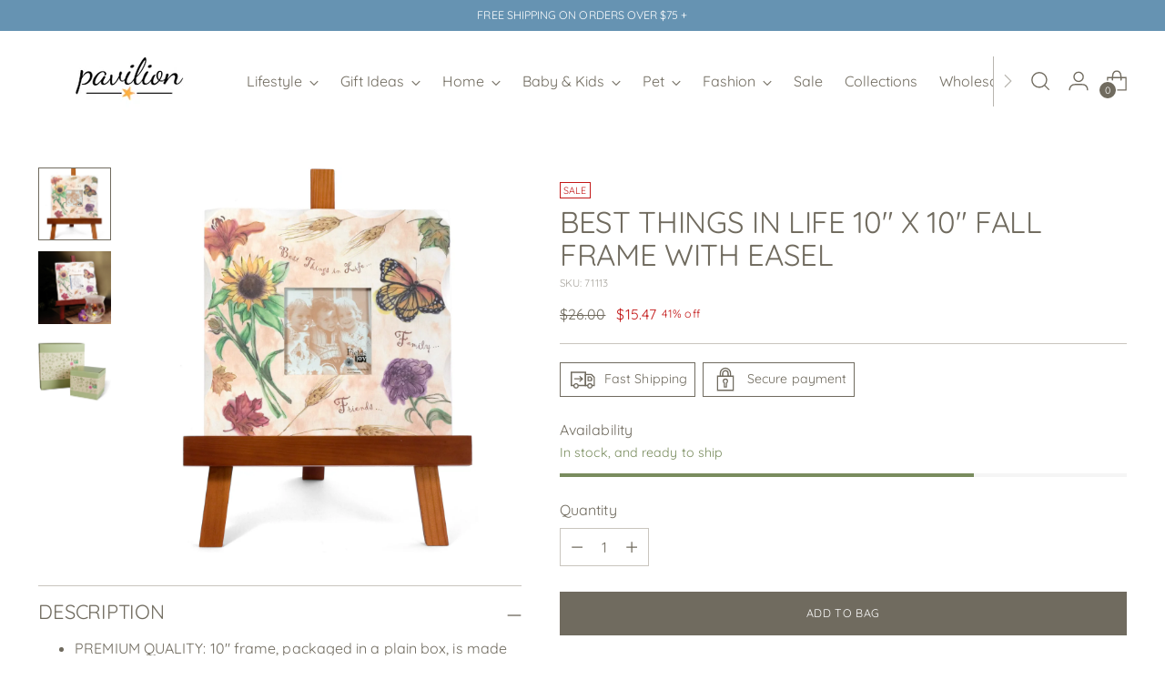

--- FILE ---
content_type: text/javascript
request_url: https://paviliongift.com/cdn/shop/t/54/assets/theme.min.js?v=152025713992015891091767013478
body_size: 49355
content:
var SECTION_ID_ATTR$1="data-section-id";function Section(e,t){this.container=validateContainerElement(e),this.id=e.getAttribute(SECTION_ID_ATTR$1),this.extensions=[],Object.assign(this,validatePropertiesObject(t)),this.onLoad()}function validateContainerElement(e){if(!(e instanceof Element))throw new TypeError("Theme Sections: Attempted to load section. The section container provided is not a DOM element.");if(null===e.getAttribute(SECTION_ID_ATTR$1))throw new Error("Theme Sections: The section container provided does not have an id assigned to the "+SECTION_ID_ATTR$1+" attribute.");return e}function validatePropertiesObject(e){if(void 0!==e&&"object"!=typeof e||null===e)throw new TypeError("Theme Sections: The properties object provided is not a valid");return e}Section.prototype={onLoad:Function.prototype,onUnload:Function.prototype,onSelect:Function.prototype,onDeselect:Function.prototype,onBlockSelect:Function.prototype,onBlockDeselect:Function.prototype,extend:function(e){this.extensions.push(e);var t=Object.assign({},e);delete t.init,Object.assign(this,t),"function"==typeof e.init&&e.init.apply(this)}},"function"!=typeof Object.assign&&Object.defineProperty(Object,"assign",{value:function(e){if(null==e)throw new TypeError("Cannot convert undefined or null to object");for(var t=Object(e),i=1;i<arguments.length;i++){var n=arguments[i];if(null!=n)for(var o in n)Object.prototype.hasOwnProperty.call(n,o)&&(t[o]=n[o])}return t},writable:!0,configurable:!0});var SECTION_TYPE_ATTR="data-section-type",SECTION_ID_ATTR="data-section-id";window.Shopify=window.Shopify||{},window.Shopify.theme=window.Shopify.theme||{},window.Shopify.theme.sections=window.Shopify.theme.sections||{};var registered=window.Shopify.theme.sections.registered=window.Shopify.theme.sections.registered||{},instances=window.Shopify.theme.sections.instances=window.Shopify.theme.sections.instances||[];function register(e,t){if("string"!=typeof e)throw new TypeError("Theme Sections: The first argument for .register must be a string that specifies the type of the section being registered");if(void 0!==registered[e])throw new Error('Theme Sections: A section of type "'+e+'" has already been registered. You cannot register the same section type twice');function i(e){Section.call(this,e,t)}return i.constructor=Section,i.prototype=Object.create(Section.prototype),i.prototype.type=e,registered[e]=i}function load(e,t){e=normalizeType(e),void 0===t&&(t=document.querySelectorAll("["+SECTION_TYPE_ATTR+"]")),t=normalizeContainers(t),e.forEach(function(e){var i=registered[e];void 0!==i&&(t=t.filter(function(t){return!isInstance(t)&&(null!==t.getAttribute(SECTION_TYPE_ATTR)&&(t.getAttribute(SECTION_TYPE_ATTR)!==e||(instances.push(new i(t)),!1)))}))})}function unload(e){getInstances(e).forEach(function(e){var t=instances.map(function(e){return e.id}).indexOf(e.id);instances.splice(t,1),e.onUnload()})}function getInstances(e){var t=[];if(NodeList.prototype.isPrototypeOf(e)||Array.isArray(e))var i=e[0];if(e instanceof Element||i instanceof Element)normalizeContainers(e).forEach(function(e){t=t.concat(instances.filter(function(t){return t.container===e}))});else if("string"==typeof e||"string"==typeof i){normalizeType(e).forEach(function(e){t=t.concat(instances.filter(function(t){return t.type===e}))})}return t}function getInstanceById(e){for(var t,i=0;i<instances.length;i++)if(instances[i].id===e){t=instances[i];break}return t}function isInstance(e){return getInstances(e).length>0}function normalizeType(e){return"*"===e?e=Object.keys(registered):"string"==typeof e?e=[e]:e.constructor===Section?e=[e.prototype.type]:Array.isArray(e)&&e[0].constructor===Section&&(e=e.map(function(e){return e.prototype.type})),e=e.map(function(e){return e.toLowerCase()})}function normalizeContainers(e){return NodeList.prototype.isPrototypeOf(e)&&e.length>0?e=Array.prototype.slice.call(e):NodeList.prototype.isPrototypeOf(e)&&0===e.length||null===e?e=[]:!Array.isArray(e)&&e instanceof Element&&(e=[e]),e}function n$2(e,t){return void 0===t&&(t=document),t.querySelector(e)}function t$2(e,t){return void 0===t&&(t=document),[].slice.call(t.querySelectorAll(e))}function c$1(e,t){return Array.isArray(e)?e.forEach(t):t(e)}function r$2(e){return function(t,i,n){return c$1(t,function(t){return t[e+"EventListener"](i,n)})}}function e$2(e,t,i){return r$2("add")(e,t,i),function(){return r$2("remove")(e,t,i)}}function o$2(e){return function(t){var i=arguments;return c$1(t,function(t){var n;return(n=t.classList)[e].apply(n,[].slice.call(i,1))})}}function u$1(e){o$2("add").apply(void 0,[e].concat([].slice.call(arguments,1)))}function i$1(e){o$2("remove").apply(void 0,[e].concat([].slice.call(arguments,1)))}function l(e){o$2("toggle").apply(void 0,[e].concat([].slice.call(arguments,1)))}function a$1(e,t){return e.classList.contains(t)}function getDefaultExportFromCjs(e){return e&&e.__esModule&&Object.prototype.hasOwnProperty.call(e,"default")?e.default:e}window.Shopify.designMode&&(document.addEventListener("shopify:section:load",function(e){var t,i=e.detail.sectionId;null!==(t=window.Shopify.visualPreviewMode?e.target.querySelector("[data-section-id]"):e.target.querySelector("["+SECTION_ID_ATTR+'="'+i+'"]'))&&load(t.getAttribute(SECTION_TYPE_ATTR),t)}),document.addEventListener("shopify:section:unload",function(e){var t=e.detail.sectionId,i=e.target.querySelector("["+SECTION_ID_ATTR+'="'+t+'"]');"object"==typeof getInstances(i)[0]&&unload(i)}),document.addEventListener("shopify:section:select",function(e){var t=getInstanceById(e.detail.sectionId);"object"==typeof t&&t.onSelect(e)}),document.addEventListener("shopify:section:deselect",function(e){var t=getInstanceById(e.detail.sectionId);"object"==typeof t&&t.onDeselect(e)}),document.addEventListener("shopify:block:select",function(e){var t=getInstanceById(e.detail.sectionId);"object"==typeof t&&t.onBlockSelect(e)}),document.addEventListener("shopify:block:deselect",function(e){var t=getInstanceById(e.detail.sectionId);"object"==typeof t&&t.onBlockDeselect(e)}));var isMobile$2={exports:{}};isMobile$2.exports=isMobile,isMobile$2.exports.isMobile=isMobile,isMobile$2.exports.default=isMobile;var mobileRE=/(android|bb\d+|meego).+mobile|avantgo|bada\/|blackberry|blazer|compal|elaine|fennec|hiptop|iemobile|ip(hone|od)|iris|kindle|lge |maemo|midp|mmp|mobile.+firefox|netfront|opera m(ob|in)i|palm( os)?|phone|p(ixi|re)\/|plucker|pocket|psp|series[46]0|symbian|treo|up\.(browser|link)|vodafone|wap|windows (ce|phone)|xda|xiino/i,tabletRE=/(android|bb\d+|meego).+mobile|avantgo|bada\/|blackberry|blazer|compal|elaine|fennec|hiptop|iemobile|ip(hone|od)|iris|kindle|lge |maemo|midp|mmp|mobile.+firefox|netfront|opera m(ob|in)i|palm( os)?|phone|p(ixi|re)\/|plucker|pocket|psp|series[46]0|symbian|treo|up\.(browser|link)|vodafone|wap|windows (ce|phone)|xda|xiino|android|ipad|playbook|silk/i;function isMobile(e){e||(e={});var t=e.ua;if(t||"undefined"==typeof navigator||(t=navigator.userAgent),t&&t.headers&&"string"==typeof t.headers["user-agent"]&&(t=t.headers["user-agent"]),"string"!=typeof t)return!1;var i=e.tablet?tabletRE.test(t):mobileRE.test(t);return!i&&e.tablet&&e.featureDetect&&navigator&&navigator.maxTouchPoints>1&&-1!==t.indexOf("Macintosh")&&-1!==t.indexOf("Safari")&&(i=!0),i}var isMobile$1=isMobile$2.exports,browser={exports:{}};!function(e,t){function i(e){this.listenerMap=[{},{}],e&&this.root(e),this.handle=i.prototype.handle.bind(this),this._removedListeners=[]}function n(e,t){return e.toLowerCase()===t.tagName.toLowerCase()}function o(e,t){return this.rootElement===window?t===document||t===document.documentElement||t===window:this.rootElement===t}function a(e,t){return e===t.id}Object.defineProperty(t,"__esModule",{value:!0}),t.default=void 0,i.prototype.root=function(e){var t,i=this.listenerMap;if(this.rootElement){for(t in i[1])i[1].hasOwnProperty(t)&&this.rootElement.removeEventListener(t,this.handle,!0);for(t in i[0])i[0].hasOwnProperty(t)&&this.rootElement.removeEventListener(t,this.handle,!1)}if(!e||!e.addEventListener)return this.rootElement&&delete this.rootElement,this;for(t in this.rootElement=e,i[1])i[1].hasOwnProperty(t)&&this.rootElement.addEventListener(t,this.handle,!0);for(t in i[0])i[0].hasOwnProperty(t)&&this.rootElement.addEventListener(t,this.handle,!1);return this},i.prototype.captureForType=function(e){return-1!==["blur","error","focus","load","resize","scroll"].indexOf(e)},i.prototype.on=function(e,t,i,s){var r,c,l,d;if(!e)throw new TypeError("Invalid event type: "+e);if("function"==typeof t&&(s=i,i=t,t=null),void 0===s&&(s=this.captureForType(e)),"function"!=typeof i)throw new TypeError("Handler must be a type of Function");return r=this.rootElement,(c=this.listenerMap[s?1:0])[e]||(r&&r.addEventListener(e,this.handle,s),c[e]=[]),t?/^[a-z]+$/i.test(t)?(d=t,l=n):/^#[a-z0-9\-_]+$/i.test(t)?(d=t.slice(1),l=a):(d=t,l=Element.prototype.matches):(d=null,l=o.bind(this)),c[e].push({selector:t,handler:i,matcher:l,matcherParam:d}),this},i.prototype.off=function(e,t,i,n){var o,a,s,r,c;if("function"==typeof t&&(n=i,i=t,t=null),void 0===n)return this.off(e,t,i,!0),this.off(e,t,i,!1),this;if(s=this.listenerMap[n?1:0],!e){for(c in s)s.hasOwnProperty(c)&&this.off(c,t,i);return this}if(!(r=s[e])||!r.length)return this;for(o=r.length-1;o>=0;o--)a=r[o],t&&t!==a.selector||i&&i!==a.handler||(this._removedListeners.push(a),r.splice(o,1));return r.length||(delete s[e],this.rootElement&&this.rootElement.removeEventListener(e,this.handle,n)),this},i.prototype.handle=function(e){var t,i,n,o,a,s=e.type,r=[],c="ftLabsDelegateIgnore";if(!0!==e[c]){switch(3===(a=e.target).nodeType&&(a=a.parentNode),a.correspondingUseElement&&(a=a.correspondingUseElement),n=this.rootElement,e.eventPhase||(e.target!==e.currentTarget?3:2)){case 1:r=this.listenerMap[1][s];break;case 2:this.listenerMap[0]&&this.listenerMap[0][s]&&(r=r.concat(this.listenerMap[0][s])),this.listenerMap[1]&&this.listenerMap[1][s]&&(r=r.concat(this.listenerMap[1][s]));break;case 3:r=this.listenerMap[0][s]}var l,d=[];for(i=r.length;a&&i;){for(t=0;t<i&&(o=r[t]);t++)a.tagName&&["button","input","select","textarea"].indexOf(a.tagName.toLowerCase())>-1&&a.hasAttribute("disabled")?d=[]:o.matcher.call(a,o.matcherParam,a)&&d.push([e,a,o]);if(a===n)break;if(i=r.length,(a=a.parentElement||a.parentNode)instanceof HTMLDocument)break}for(t=0;t<d.length;t++)if(!(this._removedListeners.indexOf(d[t][2])>-1)&&!1===this.fire.apply(this,d[t])){d[t][0][c]=!0,d[t][0].preventDefault(),l=!1;break}return l}},i.prototype.fire=function(e,t,i){return i.handler.call(t,e,t)},i.prototype.destroy=function(){this.off(),this.root()};var s=i;t.default=s,e.exports=t.default}(browser,browser.exports);var Delegate=getDefaultExportFromCjs(browser.exports),pageTransition=()=>{const e=document.querySelector("#page-transition-overlay");if(e){e.classList.remove("skip-transition"),setTimeout(function(){e.classList.remove("active")},0),setTimeout(()=>{e.classList.remove("active")},200);new Delegate(document.body).on("click",'a[href]:not([href^="#"]):not(.no-transition):not([href^="mailto:"]):not([href^="tel:"]):not([target="_blank"])',function(t,i){if(t.ctrlKey||t.metaKey)return;t.preventDefault();let n=document.createElement("link");n.setAttribute("rel","prerender"),n.setAttribute("href",i.href),document.head.appendChild(n),setTimeout(()=>{window.location.href=i.href},200),e.classList.add("active")}),window.onpageshow=function(t){t.persisted&&e.classList.remove("active")}}},candidateSelectors=["input","select","textarea","a[href]","button","[tabindex]:not(slot)","audio[controls]","video[controls]",'[contenteditable]:not([contenteditable="false"])',"details>summary:first-of-type","details"],candidateSelector=candidateSelectors.join(","),NoElement="undefined"==typeof Element,matches=NoElement?function(){}:Element.prototype.matches||Element.prototype.msMatchesSelector||Element.prototype.webkitMatchesSelector,getRootNode=!NoElement&&Element.prototype.getRootNode?function(e){return e.getRootNode()}:function(e){return e.ownerDocument},getCandidates=function(e,t,i){var n=Array.prototype.slice.apply(e.querySelectorAll(candidateSelector));return t&&matches.call(e,candidateSelector)&&n.unshift(e),n=n.filter(i)},getCandidatesIteratively=function e(t,i,n){for(var o=[],a=Array.from(t);a.length;){var s=a.shift();if("SLOT"===s.tagName){var r=s.assignedElements(),c=e(r.length?r:s.children,!0,n);n.flatten?o.push.apply(o,c):o.push({scope:s,candidates:c})}else{matches.call(s,candidateSelector)&&n.filter(s)&&(i||!t.includes(s))&&o.push(s);var l=s.shadowRoot||"function"==typeof n.getShadowRoot&&n.getShadowRoot(s),d=!n.shadowRootFilter||n.shadowRootFilter(s);if(l&&d){var u=e(!0===l?s.children:l.children,!0,n);n.flatten?o.push.apply(o,u):o.push({scope:s,candidates:u})}else a.unshift.apply(a,s.children)}}return o},getTabindex=function(e,t){return e.tabIndex<0&&(t||/^(AUDIO|VIDEO|DETAILS)$/.test(e.tagName)||e.isContentEditable)&&isNaN(parseInt(e.getAttribute("tabindex"),10))?0:e.tabIndex},sortOrderedTabbables=function(e,t){return e.tabIndex===t.tabIndex?e.documentOrder-t.documentOrder:e.tabIndex-t.tabIndex},isInput=function(e){return"INPUT"===e.tagName},isHiddenInput=function(e){return isInput(e)&&"hidden"===e.type},isDetailsWithSummary=function(e){return"DETAILS"===e.tagName&&Array.prototype.slice.apply(e.children).some(function(e){return"SUMMARY"===e.tagName})},getCheckedRadio=function(e,t){for(var i=0;i<e.length;i++)if(e[i].checked&&e[i].form===t)return e[i]},isTabbableRadio=function(e){if(!e.name)return!0;var t,i=e.form||getRootNode(e),n=function(e){return i.querySelectorAll('input[type="radio"][name="'+e+'"]')};if("undefined"!=typeof window&&void 0!==window.CSS&&"function"==typeof window.CSS.escape)t=n(window.CSS.escape(e.name));else try{t=n(e.name)}catch(e){return console.error("Looks like you have a radio button with a name attribute containing invalid CSS selector characters and need the CSS.escape polyfill: %s",e.message),!1}var o=getCheckedRadio(t,e.form);return!o||o===e},isRadio=function(e){return isInput(e)&&"radio"===e.type},isNonTabbableRadio=function(e){return isRadio(e)&&!isTabbableRadio(e)},isZeroArea=function(e){var t=e.getBoundingClientRect(),i=t.width,n=t.height;return 0===i&&0===n},isHidden=function(e,t){var i=t.displayCheck,n=t.getShadowRoot;if("hidden"===getComputedStyle(e).visibility)return!0;var o=matches.call(e,"details>summary:first-of-type")?e.parentElement:e;if(matches.call(o,"details:not([open]) *"))return!0;var a=getRootNode(e).host,s=(null==a?void 0:a.ownerDocument.contains(a))||e.ownerDocument.contains(e);if(i&&"full"!==i){if("non-zero-area"===i)return isZeroArea(e)}else{if("function"==typeof n){for(var r=e;e;){var c=e.parentElement,l=getRootNode(e);if(c&&!c.shadowRoot&&!0===n(c))return isZeroArea(e);e=e.assignedSlot?e.assignedSlot:c||l===e.ownerDocument?c:l.host}e=r}if(s)return!e.getClientRects().length}return!1},isDisabledFromFieldset=function(e){if(/^(INPUT|BUTTON|SELECT|TEXTAREA)$/.test(e.tagName))for(var t=e.parentElement;t;){if("FIELDSET"===t.tagName&&t.disabled){for(var i=0;i<t.children.length;i++){var n=t.children.item(i);if("LEGEND"===n.tagName)return!!matches.call(t,"fieldset[disabled] *")||!n.contains(e)}return!0}t=t.parentElement}return!1},isNodeMatchingSelectorFocusable=function(e,t){return!(t.disabled||isHiddenInput(t)||isHidden(t,e)||isDetailsWithSummary(t)||isDisabledFromFieldset(t))},isNodeMatchingSelectorTabbable=function(e,t){return!(isNonTabbableRadio(t)||getTabindex(t)<0||!isNodeMatchingSelectorFocusable(e,t))},isValidShadowRootTabbable=function(e){var t=parseInt(e.getAttribute("tabindex"),10);return!!(isNaN(t)||t>=0)},sortByOrder=function e(t){var i=[],n=[];return t.forEach(function(t,o){var a=!!t.scope,s=a?t.scope:t,r=getTabindex(s,a),c=a?e(t.candidates):s;0===r?a?i.push.apply(i,c):i.push(s):n.push({documentOrder:o,tabIndex:r,item:t,isScope:a,content:c})}),n.sort(sortOrderedTabbables).reduce(function(e,t){return t.isScope?e.push.apply(e,t.content):e.push(t.content),e},[]).concat(i)},tabbable=function(e,t){var i;return i=(t=t||{}).getShadowRoot?getCandidatesIteratively([e],t.includeContainer,{filter:isNodeMatchingSelectorTabbable.bind(null,t),flatten:!1,getShadowRoot:t.getShadowRoot,shadowRootFilter:isValidShadowRootTabbable}):getCandidates(e,t.includeContainer,isNodeMatchingSelectorTabbable.bind(null,t)),sortByOrder(i)},focusable=function(e,t){return(t=t||{}).getShadowRoot?getCandidatesIteratively([e],t.includeContainer,{filter:isNodeMatchingSelectorFocusable.bind(null,t),flatten:!0,getShadowRoot:t.getShadowRoot}):getCandidates(e,t.includeContainer,isNodeMatchingSelectorFocusable.bind(null,t))},isTabbable=function(e,t){if(t=t||{},!e)throw new Error("No node provided");return!1!==matches.call(e,candidateSelector)&&isNodeMatchingSelectorTabbable(t,e)},focusableCandidateSelector=candidateSelectors.concat("iframe").join(","),isFocusable=function(e,t){if(t=t||{},!e)throw new Error("No node provided");return!1!==matches.call(e,focusableCandidateSelector)&&isNodeMatchingSelectorFocusable(t,e)};
/*!
* focus-trap 6.9.4
* @license MIT, https://github.com/focus-trap/focus-trap/blob/master/LICENSE
*/
function ownKeys(e,t){var i=Object.keys(e);if(Object.getOwnPropertySymbols){var n=Object.getOwnPropertySymbols(e);t&&(n=n.filter(function(t){return Object.getOwnPropertyDescriptor(e,t).enumerable})),i.push.apply(i,n)}return i}function _objectSpread2(e){for(var t=1;t<arguments.length;t++){var i=null!=arguments[t]?arguments[t]:{};t%2?ownKeys(Object(i),!0).forEach(function(t){_defineProperty(e,t,i[t])}):Object.getOwnPropertyDescriptors?Object.defineProperties(e,Object.getOwnPropertyDescriptors(i)):ownKeys(Object(i)).forEach(function(t){Object.defineProperty(e,t,Object.getOwnPropertyDescriptor(i,t))})}return e}function _defineProperty(e,t,i){return t in e?Object.defineProperty(e,t,{value:i,enumerable:!0,configurable:!0,writable:!0}):e[t]=i,e}var activeFocusTraps=function(){var e=[];return{activateTrap:function(t){if(e.length>0){var i=e[e.length-1];i!==t&&i.pause()}var n=e.indexOf(t);-1===n||e.splice(n,1),e.push(t)},deactivateTrap:function(t){var i=e.indexOf(t);-1!==i&&e.splice(i,1),e.length>0&&e[e.length-1].unpause()}}}(),isSelectableInput=function(e){return e.tagName&&"input"===e.tagName.toLowerCase()&&"function"==typeof e.select},isEscapeEvent=function(e){return"Escape"===e.key||"Esc"===e.key||27===e.keyCode},isTabEvent=function(e){return"Tab"===e.key||9===e.keyCode},delay=function(e){return setTimeout(e,0)},findIndex=function(e,t){var i=-1;return e.every(function(e,n){return!t(e)||(i=n,!1)}),i},valueOrHandler=function(e){for(var t=arguments.length,i=new Array(t>1?t-1:0),n=1;n<t;n++)i[n-1]=arguments[n];return"function"==typeof e?e.apply(void 0,i):e},getActualTarget=function(e){return e.target.shadowRoot&&"function"==typeof e.composedPath?e.composedPath()[0]:e.target},createFocusTrap=function(e,t){var i,n=(null==t?void 0:t.document)||document,o=_objectSpread2({returnFocusOnDeactivate:!0,escapeDeactivates:!0,delayInitialFocus:!0},t),a={containers:[],containerGroups:[],tabbableGroups:[],nodeFocusedBeforeActivation:null,mostRecentlyFocusedNode:null,active:!1,paused:!1,delayInitialFocusTimer:void 0},s=function(e,t,i){return e&&void 0!==e[t]?e[t]:o[i||t]},r=function(e){return a.containerGroups.findIndex(function(t){var i=t.container,n=t.tabbableNodes;return i.contains(e)||n.find(function(t){return t===e})})},c=function(e){var t=o[e];if("function"==typeof t){for(var i=arguments.length,a=new Array(i>1?i-1:0),s=1;s<i;s++)a[s-1]=arguments[s];t=t.apply(void 0,a)}if(!0===t&&(t=void 0),!t){if(void 0===t||!1===t)return t;throw new Error("`".concat(e,"` was specified but was not a node, or did not return a node"))}var r=t;if("string"==typeof t&&!(r=n.querySelector(t)))throw new Error("`".concat(e,"` as selector refers to no known node"));return r},l=function(){var e=c("initialFocus");if(!1===e)return!1;if(void 0===e)if(r(n.activeElement)>=0)e=n.activeElement;else{var t=a.tabbableGroups[0];e=t&&t.firstTabbableNode||c("fallbackFocus")}if(!e)throw new Error("Your focus-trap needs to have at least one focusable element");return e},d=function(){if(a.containerGroups=a.containers.map(function(e){var t=tabbable(e,o.tabbableOptions),i=focusable(e,o.tabbableOptions);return{container:e,tabbableNodes:t,focusableNodes:i,firstTabbableNode:t.length>0?t[0]:null,lastTabbableNode:t.length>0?t[t.length-1]:null,nextTabbableNode:function(e){var t=!(arguments.length>1&&void 0!==arguments[1])||arguments[1],n=i.findIndex(function(t){return t===e});if(!(n<0))return t?i.slice(n+1).find(function(e){return isTabbable(e,o.tabbableOptions)}):i.slice(0,n).reverse().find(function(e){return isTabbable(e,o.tabbableOptions)})}}}),a.tabbableGroups=a.containerGroups.filter(function(e){return e.tabbableNodes.length>0}),a.tabbableGroups.length<=0&&!c("fallbackFocus"))throw new Error("Your focus-trap must have at least one container with at least one tabbable node in it at all times")},u=function e(t){!1!==t&&t!==n.activeElement&&(t&&t.focus?(t.focus({preventScroll:!!o.preventScroll}),a.mostRecentlyFocusedNode=t,isSelectableInput(t)&&t.select()):e(l()))},h=function(e){var t=c("setReturnFocus",e);return t||!1!==t&&e},p=function(e){var t=getActualTarget(e);r(t)>=0||(valueOrHandler(o.clickOutsideDeactivates,e)?i.deactivate({returnFocus:o.returnFocusOnDeactivate&&!isFocusable(t,o.tabbableOptions)}):valueOrHandler(o.allowOutsideClick,e)||e.preventDefault())},m=function(e){var t=getActualTarget(e),i=r(t)>=0;i||t instanceof Document?i&&(a.mostRecentlyFocusedNode=t):(e.stopImmediatePropagation(),u(a.mostRecentlyFocusedNode||l()))},f=function(e){if(isEscapeEvent(e)&&!1!==valueOrHandler(o.escapeDeactivates,e))return e.preventDefault(),void i.deactivate();isTabEvent(e)&&function(e){var t=getActualTarget(e);d();var i=null;if(a.tabbableGroups.length>0){var n=r(t),s=n>=0?a.containerGroups[n]:void 0;if(n<0)i=e.shiftKey?a.tabbableGroups[a.tabbableGroups.length-1].lastTabbableNode:a.tabbableGroups[0].firstTabbableNode;else if(e.shiftKey){var l=findIndex(a.tabbableGroups,function(e){var i=e.firstTabbableNode;return t===i});if(l<0&&(s.container===t||isFocusable(t,o.tabbableOptions)&&!isTabbable(t,o.tabbableOptions)&&!s.nextTabbableNode(t,!1))&&(l=n),l>=0){var h=0===l?a.tabbableGroups.length-1:l-1;i=a.tabbableGroups[h].lastTabbableNode}}else{var p=findIndex(a.tabbableGroups,function(e){var i=e.lastTabbableNode;return t===i});if(p<0&&(s.container===t||isFocusable(t,o.tabbableOptions)&&!isTabbable(t,o.tabbableOptions)&&!s.nextTabbableNode(t))&&(p=n),p>=0){var m=p===a.tabbableGroups.length-1?0:p+1;i=a.tabbableGroups[m].firstTabbableNode}}}else i=c("fallbackFocus");i&&(e.preventDefault(),u(i))}(e)},v=function(e){var t=getActualTarget(e);r(t)>=0||valueOrHandler(o.clickOutsideDeactivates,e)||valueOrHandler(o.allowOutsideClick,e)||(e.preventDefault(),e.stopImmediatePropagation())},g=function(){if(a.active)return activeFocusTraps.activateTrap(i),a.delayInitialFocusTimer=o.delayInitialFocus?delay(function(){u(l())}):u(l()),n.addEventListener("focusin",m,!0),n.addEventListener("mousedown",p,{capture:!0,passive:!1}),n.addEventListener("touchstart",p,{capture:!0,passive:!1}),n.addEventListener("click",v,{capture:!0,passive:!1}),n.addEventListener("keydown",f,{capture:!0,passive:!1}),i},$=function(){if(a.active)return n.removeEventListener("focusin",m,!0),n.removeEventListener("mousedown",p,!0),n.removeEventListener("touchstart",p,!0),n.removeEventListener("click",v,!0),n.removeEventListener("keydown",f,!0),i};return(i={get active(){return a.active},get paused(){return a.paused},activate:function(e){if(a.active)return this;var t=s(e,"onActivate"),i=s(e,"onPostActivate"),o=s(e,"checkCanFocusTrap");o||d(),a.active=!0,a.paused=!1,a.nodeFocusedBeforeActivation=n.activeElement,t&&t();var r=function(){o&&d(),g(),i&&i()};return o?(o(a.containers.concat()).then(r,r),this):(r(),this)},deactivate:function(e){if(!a.active)return this;var t=_objectSpread2({onDeactivate:o.onDeactivate,onPostDeactivate:o.onPostDeactivate,checkCanReturnFocus:o.checkCanReturnFocus},e);clearTimeout(a.delayInitialFocusTimer),a.delayInitialFocusTimer=void 0,$(),a.active=!1,a.paused=!1,activeFocusTraps.deactivateTrap(i);var n=s(t,"onDeactivate"),r=s(t,"onPostDeactivate"),c=s(t,"checkCanReturnFocus"),l=s(t,"returnFocus","returnFocusOnDeactivate");n&&n();var d=function(){delay(function(){l&&u(h(a.nodeFocusedBeforeActivation)),r&&r()})};return l&&c?(c(h(a.nodeFocusedBeforeActivation)).then(d,d),this):(d(),this)},pause:function(){return a.paused||!a.active||(a.paused=!0,$()),this},unpause:function(){return a.paused&&a.active?(a.paused=!1,d(),g(),this):this},updateContainerElements:function(e){var t=[].concat(e).filter(Boolean);return a.containers=t.map(function(e){return"string"==typeof e?n.querySelector(e):e}),a.active&&d(),this}}).updateContainerElements(e),i};function _toConsumableArray(e){if(Array.isArray(e)){for(var t=0,i=Array(e.length);t<e.length;t++)i[t]=e[t];return i}return Array.from(e)}var hasPassiveEvents=!1;if("undefined"!=typeof window){var passiveTestOptions={get passive(){hasPassiveEvents=!0}};window.addEventListener("testPassive",null,passiveTestOptions),window.removeEventListener("testPassive",null,passiveTestOptions)}var isIosDevice="undefined"!=typeof window&&window.navigator&&window.navigator.platform&&(/iP(ad|hone|od)/.test(window.navigator.platform)||"MacIntel"===window.navigator.platform&&window.navigator.maxTouchPoints>1),locks=[],documentListenerAdded=!1,initialClientY=-1,previousBodyOverflowSetting=void 0,previousBodyPaddingRight=void 0,allowTouchMove=function(e){return locks.some(function(t){return!(!t.options.allowTouchMove||!t.options.allowTouchMove(e))})},preventDefault$1=function(e){var t=e||window.event;return!!allowTouchMove(t.target)||(t.touches.length>1||(t.preventDefault&&t.preventDefault(),!1))},setOverflowHidden=function(e){if(void 0===previousBodyPaddingRight){var t=!!e&&!0===e.reserveScrollBarGap,i=window.innerWidth-document.documentElement.clientWidth;t&&i>0&&(previousBodyPaddingRight=document.body.style.paddingRight,document.body.style.paddingRight=i+"px")}void 0===previousBodyOverflowSetting&&(previousBodyOverflowSetting=document.body.style.overflow,document.body.style.overflow="hidden")},restoreOverflowSetting=function(){void 0!==previousBodyPaddingRight&&(document.body.style.paddingRight=previousBodyPaddingRight,previousBodyPaddingRight=void 0),void 0!==previousBodyOverflowSetting&&(document.body.style.overflow=previousBodyOverflowSetting,previousBodyOverflowSetting=void 0)},isTargetElementTotallyScrolled=function(e){return!!e&&e.scrollHeight-e.scrollTop<=e.clientHeight},handleScroll=function(e,t){var i=e.targetTouches[0].clientY-initialClientY;return!allowTouchMove(e.target)&&(t&&0===t.scrollTop&&i>0||isTargetElementTotallyScrolled(t)&&i<0?preventDefault$1(e):(e.stopPropagation(),!0))},disableBodyScroll=function(e,t){if(e){if(!locks.some(function(t){return t.targetElement===e})){var i={targetElement:e,options:t||{}};locks=[].concat(_toConsumableArray(locks),[i]),isIosDevice?(e.ontouchstart=function(e){1===e.targetTouches.length&&(initialClientY=e.targetTouches[0].clientY)},e.ontouchmove=function(t){1===t.targetTouches.length&&handleScroll(t,e)},documentListenerAdded||(document.addEventListener("touchmove",preventDefault$1,hasPassiveEvents?{passive:!1}:void 0),documentListenerAdded=!0)):setOverflowHidden(t)}}else console.error("disableBodyScroll unsuccessful - targetElement must be provided when calling disableBodyScroll on IOS devices.")},enableBodyScroll=function(e){e?(locks=locks.filter(function(t){return t.targetElement!==e}),isIosDevice?(e.ontouchstart=null,e.ontouchmove=null,documentListenerAdded&&0===locks.length&&(document.removeEventListener("touchmove",preventDefault$1,hasPassiveEvents?{passive:!1}:void 0),documentListenerAdded=!1)):locks.length||restoreOverflowSetting()):console.error("enableBodyScroll unsuccessful - targetElement must be provided when calling enableBodyScroll on IOS devices.")},n$1=function(e){if("object"!=typeof(t=e)||Array.isArray(t))throw"state should be an object";var t},t$1=function(e,t,i,n){return(o=e,o.reduce(function(e,t,i){return e.indexOf(t)>-1?e:e.concat(t)},[])).reduce(function(e,i){return e.concat(t[i]||[])},[]).map(function(e){return e(i,n)});var o},e$1=a(),c=e$1.on,r$1=e$1.emit,o$1=e$1.hydrate;function a(e){void 0===e&&(e={});var t={};return{getState:function(){return Object.assign({},e)},hydrate:function(i){return n$1(i),Object.assign(e,i),function(){var n=["*"].concat(Object.keys(i));t$1(n,t,e)}},on:function(e,i){return(e=[].concat(e)).map(function(e){return t[e]=(t[e]||[]).concat(i)}),function(){return e.map(function(e){return t[e].splice(t[e].indexOf(i),1)})}},emit:function(i,n,o){var a=("*"===i?[]:["*"]).concat(i);(n="function"==typeof n?n(e):n)&&(n$1(n),Object.assign(e,n),a=a.concat(Object.keys(n))),t$1(a,t,e,o)}}}function wrapIframes(){(arguments.length>0&&void 0!==arguments[0]?arguments[0]:[]).forEach(e=>{const t=document.createElement("div");t.classList.add("rte__iframe"),e.parentNode.insertBefore(t,e),t.appendChild(e),e.src=e.src})}function wrapTables(){(arguments.length>0&&void 0!==arguments[0]?arguments[0]:[]).forEach(e=>{const t=document.createElement("div");t.classList.add("rte__table-wrapper"),t.tabIndex=0,e.parentNode.insertBefore(t,e),t.appendChild(e)})}const classes$I={visible:"is-visible",active:"active",fixed:"is-fixed"},selectors$1H={closeBtn:"[data-modal-close]",wash:".modal__wash",modalContent:".modal__content"},modal=e=>{const t=createFocusTrap(e,{allowOutsideClick:!0}),i=n$2(selectors$1H.modalContent,e);new Delegate(document).on("click",selectors$1H.wash,()=>s());const n=[e$2(n$2(selectors$1H.closeBtn,e),"click",e=>{e.preventDefault(),s()}),e$2(e,"keydown",e=>{let{keyCode:t}=e;27===t&&s()}),c("modal:open",(t,i)=>{let{modalContent:n,narrow:s=!1}=i;l(e,"modal--narrow",s),o(n),a()})],o=e=>{const t=e.cloneNode(!0);i.innerHTML="",i.appendChild(t),wrapIframes(t$2("iframe",i)),wrapTables(t$2("table",i))},a=()=>{u$1(e,classes$I.active),document.body.setAttribute("data-fluorescent-overlay-open","true"),t.activate(),disableBodyScroll(e,{allowTouchMove:e=>{for(;e&&e!==document.body;){if(null!==e.getAttribute("data-scroll-lock-ignore"))return!0;e=e.parentNode}},reserveScrollBarGap:!0})},s=()=>{t.deactivate(),i$1(e,classes$I.active),document.body.setAttribute("data-fluorescent-overlay-open","false"),enableBodyScroll(e),setTimeout(()=>{i.innerHTML=""},300)};return{unload:()=>{n.forEach(e=>e())}}};var AnimateProductItem=e=>{const t=[];return e.forEach(e=>{n$2(".product-item__image--one",e);const i=n$2(".product-item__image--two",e);t$2(".product-item-options__list",e),t.push(e$2(e,"mouseenter",()=>{!function(e,t){t&&u$1(t,"active")}(0,i)})),t.push(e$2(e,"mouseleave",()=>{!function(e,t){t&&i$1(t,"active")}(0,i)}))}),{destroy(){t.forEach(e=>e())}}};function getMediaQuery(e){const t=getComputedStyle(document.documentElement).getPropertyValue("--media-".concat(e));return t||(console.warn("Invalid querySize passed to getMediaQuery"),!1)}var intersectionWatcher=function(e){let t=arguments.length>1&&void 0!==arguments[1]&&arguments[1];const i=window.matchMedia(getMediaQuery("above-720")).matches?200:100;let n=0;t||(n=Math.min(i/e.offsetHeight,.5));const o=new IntersectionObserver(t=>{let[{isIntersecting:i}]=t;i&&(u$1(e,"is-visible"),o.disconnect())},{threshold:n});return o.observe(e),{destroy(){null==o||o.disconnect()}}},delayOffset=function(e,t){let i=arguments.length>2&&void 0!==arguments[2]?arguments[2]:0;t.forEach(t=>{t$2(t,e).forEach(e=>{e.style.setProperty("--delay-offset-multiplier",i),i++})})},shouldAnimate=e=>a$1(e,"animation")&&!a$1(document.documentElement,"prefers-reduced-motion");const selectors$1G={sectionBlockItems:".section-blocks > *",image:".image-with-text__image .image__img",imageSmall:".image-with-text__small-image .image__img",imageCaption:".image-with-text__image-caption"};var animateImageWithText=e=>{delayOffset(e,[selectors$1G.image,selectors$1G.imageSmall,selectors$1G.imageCaption]),delayOffset(e,[selectors$1G.sectionBlockItems],6);const t=intersectionWatcher(e);return{destroy(){null==t||t.destroy()}}};const selectors$1F={sectionBlockItems:".section-blocks > *",image:".image-with-text-split__image .image__img"};var animateImageWithTextSplit=e=>{delayOffset(e,[selectors$1F.image]),delayOffset(e,[selectors$1F.sectionBlockItems],6);const t=intersectionWatcher(e);return{destroy(){null==t||t.destroy()}}};const selectors$1E={content:".testimonials__item-content > *",image:".testimonials__item-product-image",imageCaption:".testimonials__item-product-title",item:".animation--item"},classes$H={imageRight:"testimonials__item--image-placement-right"};var animateTestimonials=e=>{const t=[];a$1(e,classes$H.imageRight)?(t.push(selectors$1E.content),t.push(selectors$1E.image),t.push(selectors$1E.imageCaption)):(t.push(selectors$1E.image),t.push(selectors$1E.imageCaption),t.push(selectors$1E.content)),delayOffset(e,t,2),delayOffset(e,[selectors$1E.item])};const selectors$1D={content:".quote__item-inner > *"};var animateQuotes=e=>{delayOffset(e,[selectors$1D.content])};const selectors$1C={sectionBlockItems:".animation--section-introduction > *",controls:".animation--controls",items:".animation--item"};var animateListSlider=e=>{delayOffset(e,[selectors$1C.sectionBlockItems,selectors$1C.controls,selectors$1C.items]);const t=intersectionWatcher(e);return{destroy(){null==t||t.destroy()}}};const selectors$1B={introductionItems:".section-introduction > *",media:".complete-the-look__image-wrapper .image__img, .complete-the-look__image-wrapper .video",product:".complete-the-look__product",products:".complete-the-look__products"},classes$G={imageLeft:"complete-the-look--image-left"};var animateCompleteTheLook=e=>{const t=[];t.push(selectors$1B.introductionItems),a$1(e,classes$G.imageLeft)||window.matchMedia(getMediaQuery("below-720")).matches?(t.push(selectors$1B.media),t.push(selectors$1B.products),t.push(selectors$1B.product)):(t.push(selectors$1B.products),t.push(selectors$1B.product),t.push(selectors$1B.media)),delayOffset(e,t);const i=intersectionWatcher(e);return{destroy(){i.destroy()}}};const selectors$1A={introductionItems:".section-introduction > *",image:".shoppable-image__image-wrapper .image__img",hotspots:".shoppable-item__hotspot-wrapper"};var animateShoppableImage=e=>{delayOffset(e,[selectors$1A.introductionItems,selectors$1A.image,selectors$1A.hotspots]);const t=intersectionWatcher(e);return{destroy(){t.destroy()}}};const selectors$1z={introductionItems:".section-introduction > *",carousel:".shoppable-feature__secondary-content .shoppable-feature__carousel-outer",hotspots:".shoppable-item__hotspot-wrapper",mobileDrawerItems:".animation--shoppable-feature-mobile-drawer  .shoppable-feature__carousel-outer > *:not(.swiper-pagination)"};var animateShoppableFeature=e=>{delayOffset(e,[selectors$1z.introductionItems,selectors$1z.carousel],1),delayOffset(e,[selectors$1z.hotspots],1),delayOffset(e,[selectors$1z.mobileDrawerItems],1);const t=intersectionWatcher(e);return{destroy(){t.destroy()}}};const selectors$1y={textContent:".image-hero-split-item__text-container-inner > *"};var animateImageHeroSplit=e=>{delayOffset(e,[selectors$1y.textContent],1)};const selectors$1x={textContent:".image-hero__text-container-inner > *"};var animateImageHero=e=>{delayOffset(e,[selectors$1x.textContent],3);const t=intersectionWatcher(e);return{destroy(){null==t||t.destroy()}}};const classes$F={animation:"animation--image-compare"},selectors$1w={introductionItems:".animation--section-introduction > *",image:".image_compare__image-wrapper .image__img",labels:".image-compare__label-container",sliderLine:".image-compare__slider-line",sliderButton:".image-compare__slider-button"};var animateImageCompare=e=>{delayOffset(e,[selectors$1w.introductionItems,selectors$1w.image,selectors$1w.labels,selectors$1w.sliderLine,selectors$1w.sliderButton]);const t=window.matchMedia(getMediaQuery("above-720")).matches?200:100,i=Math.min(t/e.offsetHeight,.5),n=new IntersectionObserver(t=>{let[{isIntersecting:i}]=t;i&&(u$1(e,"is-visible"),setTimeout(()=>{i$1(e,classes$F.animation)},1200),n.disconnect())},{threshold:i});return n.observe(e),{destroy(){n.destroy()}}};const selectors$1v={textContent:".video__text-container > *"};var animateVideo=e=>{delayOffset(e,[selectors$1v.textContent],3);const t=intersectionWatcher(e);return{destroy(){null==t||t.destroy()}}};const selectors$1u={textContent:".video-hero__text-container > *"};var animateVideoHero=e=>{delayOffset(e,[selectors$1u.textContent],3);const t=intersectionWatcher(e);return{destroy(){null==t||t.destroy()}}};const selectors$1t={articleHeading:"\n    .article__image-container,\n    .article__header-inner > *\n  ",articleContent:".article__content"};var animateArticle=e=>{delayOffset(e,[selectors$1t.articleHeading,selectors$1t.articleContent]);const t=t$2(selectors$1t.articleHeading,e),i=n$2(selectors$1t.articleContent,e),n=t.map(e=>intersectionWatcher(e));return n.push(intersectionWatcher(i)),{destroy(){n.forEach(e=>e.destroy())}}};const selectors$1s={image:".collection-banner__image-container",content:".collection-banner__text-container-inner > *"};var animateCollectionBanner=e=>{delayOffset(e,[selectors$1s.image,selectors$1s.content]);const t=intersectionWatcher(e);return{destroy(){null==t||t.destroy()}}};const selectors$1r={stickyHeader:".header[data-enable-sticky-header='true']",partial:"[data-partial]",filterBar:"[data-filter-bar]",mobileFilterBar:"[data-mobile-filters]",productItems:".animation--item:not(.animation--item-revealed)"},classes$E={hideProducts:"animation--collection-products-hide",itemRevealed:"animation--item-revealed",stickyFilterBar:"filter-bar--sticky"};var animateCollection=e=>{const t=n$2(selectors$1r.stickyHeader,document),i=n$2(selectors$1r.partial,e),n=n$2(selectors$1r.filterBar,e),o=n$2(selectors$1r.mobileFilterBar,e);let a=null;n&&(a=intersectionWatcher(n,!0));let s=null;function r(){let t=t$2(selectors$1r.productItems,e);delayOffset(e,[selectors$1r.productItems]),setTimeout(()=>{u$1(t,classes$E.itemRevealed)},0)}return o&&(s=intersectionWatcher(o,!0)),r(),{updateContents:function(){r(),i$1(i,classes$E.hideProducts),function(){const i=t?t.getBoundingClientRect().height/2:0,n=e.getBoundingClientRect().top+window.pageYOffset-i;window.scrollTo({top:n,behavior:"smooth"})}()},infiniteScrollReveal:function(){r()},destroy(){var e,t;null===(e=a)||void 0===e||e.destroy(),null===(t=s)||void 0===t||t.destroy()}}};const selectors$1q={saleAmount:".animation--sale-amount",sectionBlockItems:".animation--section-blocks > *",saleItems:".sale-promotion .sale-promotion__type,\n  .sale-promotion .sale-promotion__unit-currency,\n  .sale-promotion .sale-promotion__unit-percent,\n  .sale-promotion .sale-promotion__unit-off,\n  .sale-promotion .sale-promotion__amount,\n  .sale-promotion .sale-promotion__per-month,\n  .sale-promotion .sale-promotion__per-year,\n  .sale-promotion .sale-promotion__terms,\n  .sale-promotion .sales-banner__button"};var animateSalesBanner=e=>{const t=[selectors$1q.sectionBlockItems];delayOffset(e,[selectors$1q.saleAmount,selectors$1q.saleItems]),delayOffset(e,t,1);const i=intersectionWatcher(e);return{destroy(){null==i||i.destroy()}}};const selectors$1p={sectionBlockItems:".section-blocks > *"};var animateCountdownBanner=e=>{const t=intersectionWatcher(e);return delayOffset(e,[selectors$1p.sectionBlockItems]),{destroy(){null==t||t.destroy()}}};const selectors$1o={items:"\n  .sales-banner__bar-item--heading,\n  .sales-banner__bar-text,\n  .sales-banner__button,\n  .countdown-banner__bar-item--heading,\n  .countdown-banner__bar-item--timer,\n  .countdown-banner__bar-text,\n  .countdown-banner__button"};var animateCountdownBar=e=>{const t=intersectionWatcher(e);return delayOffset(e,[selectors$1o.items]),{destroy(){null==t||t.destroy()}}},animatePromotionBar=e=>{const t=intersectionWatcher(e);return{destroy(){null==t||t.destroy()}}};const selectors$1n={headerItems:".animation--blog-header > *",articleItem:".article-item",pagination:".blog__pagination"};var animateBlog=e=>{delayOffset(e,[selectors$1n.headerItems,selectors$1n.articleItem,selectors$1n.pagination]);const t=intersectionWatcher(e,!0);return{destroy(){null==t||t.destroy()}}};const selectors$1m={flyouts:"[data-filter-modal]",animationFilterDrawerItem:".animation--filter-drawer-item"},classes$D={animationRevealed:"animation--filter-bar-revealed",animationFilterDrawerItem:"animation--filter-drawer-item"};var animateFilterDrawer=e=>(t$2(selectors$1m.flyouts,e).forEach(function(e){delayOffset(e,[selectors$1m.animationFilterDrawerItem])}),{open:function(e){u$1(e,classes$D.animationRevealed)},close:function(e){i$1(e,classes$D.animationRevealed)}});const selectors$1l={sidebar:".filter-sidebar-inner",sidebarItem:".animation--filter-drawer-item"},classes$C={animationRevealed:"animation--filter-sidebar-revealed"};var animateFilterSidebar=e=>{const t=n$2(selectors$1l.sidebar,e);return delayOffset(t,[selectors$1l.sidebarItem]),{open:function(e){u$1(e,classes$C.animationRevealed)},close:function(e){i$1(e,classes$C.animationRevealed)}}};const selectors$1k={animationItem:".animation--drawer-menu-item"},classes$B={animationRevealed:"animation--drawer-menu-revealed"};var animateDrawerMenu=e=>(delayOffset(e,[selectors$1k.animationItem]),{open:function(){shouldAnimate(e)&&u$1(e,classes$B.animationRevealed)},close:function(){shouldAnimate(e)&&i$1(e,classes$B.animationRevealed)}});const selectors$1j={animationItem:".animation--quick-cart-items > *, .animation--quick-cart-footer"},classes$A={animationRevealed:"animation--quick-cart-revealed"};var animateQuickCart=e=>{function t(){delayOffset(e,[selectors$1j.animationItem])}return t(),{open:function(){u$1(e,classes$A.animationRevealed)},close:function(){i$1(e,classes$A.animationRevealed)},setup:t}};const selectors$1i={animationItems:".animation--quick-view-items > *"},classes$z={animationRevealed:"animation--quick-view-revealed"};var animateQuickView=e=>({animate:function(){delayOffset(e,[selectors$1i.animationItems]),setTimeout(()=>{u$1(e,classes$z.animationRevealed)},0)},reset:function(){i$1(e,classes$z.animationRevealed)}});const selectors$1h={columns:".meganav__list-parent > li",image:".meganav__promo-image .image__img",overlay:".meganav__secondary-promo-overlay",promoItems:".meganav__secondary-promo-text > *",hasPromo:"meganav--has-promo",promoLeft:"meganav--promo-position-left"};var animateMeganav=e=>{const t=t$2(selectors$1h.columns,e);function i(e){let t,i=arguments.length>1&&void 0!==arguments[1]?arguments[1]:0;e.forEach((e,n)=>{const o=e.getBoundingClientRect?e.getBoundingClientRect().left:e.offsetLeft;0===n&&(t=o),t!=o&&(t=o,i++),e.style.setProperty("--delay-offset-multiplier",i)})}a$1(e,selectors$1h.hasPromo)?(delayOffset(e,[selectors$1h.image,selectors$1h.overlay,selectors$1h.promoItems]),a$1(e,selectors$1h.promoLeft)?i(t,4):i(t)):i(t),delayOffset(e,[])};const selectors$1g={heading:".list-collections__heading",productItems:".animation--item"};var animateListCollections=e=>{delayOffset(e,[selectors$1g.heading,selectors$1g.productItems]);const t=intersectionWatcher(e,!0);return{destroy(){t.destroy()}}};const selectors$1f={gridItems:".grid-item"};var animateGrid=e=>{delayOffset(e,[selectors$1f.gridItems]);const t=intersectionWatcher(e);return{destroy(){t.destroy()}}};const selectors$1e={animationItems:".animation--purchase-confirmation-item",animationFooterItems:".animation--purchase-confirmation-footer-item"},classes$y={animationRevealed:"animation--purchase-confirmation-revealed"};var animatePurchaseConfirmation=e=>({animate:function(){delayOffset(e,[selectors$1e.animationItems]),delayOffset(e,[selectors$1e.animationFooterItems]),setTimeout(()=>{u$1(e,classes$y.animationRevealed)},0)},reset:function(){i$1(e,classes$y.animationRevealed)}});const selectors$1d={pageItems:".page-section__inner > *"};var animatePage=e=>{delayOffset(e,[selectors$1d.pageItems]);const t=intersectionWatcher(e,!0);return{destroy(){t.forEach(e=>e.destroy())}}};const selectors$1c={items:".collapsible-row-list__inner > *"};var animateCollapsibleRowList=e=>{delayOffset(e,[selectors$1c.items]);const t=intersectionWatcher(e);return{destroy(){null==t||t.destroy()}}};const selectors$1b={items:".animation--section-blocks > *"};var animateRichText=e=>{delayOffset(e,[selectors$1b.items]);const t=intersectionWatcher(e,!0);return{destroy(){null==t||t.destroy()}}};const selectors$1a={headerItems:".animation--section-introduction > *",articleItem:".article-item"};var animateBlogPosts=e=>{delayOffset(e,[selectors$1a.headerItems,selectors$1a.articleItem]);const t=intersectionWatcher(e,!0);return{destroy(){null==t||t.destroy()}}};const selectors$19={intro:".animation--section-introduction > *",items:".animation--item"};var animateFeaturedCollectionGrid=e=>{delayOffset(e,[selectors$19.intro,selectors$19.items]);const t=intersectionWatcher(e);return{destroy(){null==t||t.destroy()}}};const selectors$18={productItems:".animation--item",introductionItems:".animation--section-introduction > *"};var animateCollectionListGrid=e=>{delayOffset(e,[selectors$18.introductionItems,selectors$18.productItems]);const t=intersectionWatcher(e);return{destroy(){null==t||t.destroy()}}};const selectors$17={animationItems:".animation--store-availability-drawer-items > *"},classes$x={animationRevealed:"animation--store-availability-drawer-revealed"};var animateStoreAvailabilityDrawer=e=>({animate:function(){t$2(selectors$17.animationItems,e).forEach((e,t)=>{e.style.setProperty("--position-offset-multiplier",t)}),setTimeout(()=>{u$1(e,classes$x.animationRevealed)},0)},reset:function(){i$1(e,classes$x.animationRevealed)}});const selectors$16={media:".animation--product-media"};var animateProduct=e=>{delayOffset(e,[selectors$16.media]);const t=intersectionWatcher(e,!0);return{destroy(){null==t||t.destroy()}}};const selectors$15={headerItems:".animation--section-introduction > *",animationItem:".animation--item"};var animateContactForm=e=>{delayOffset(e,[selectors$15.headerItems,selectors$15.animationItem]);const t=intersectionWatcher(e,!0);return{destroy(){null==t||t.destroy()}}};const selectors$14={partial:"[data-partial]",filterBar:"[data-filter-bar]",mobileFilterBar:"[data-mobile-filters]",productItems:".animation--item:not(.animation--item-revealed)"},classes$w={hideProducts:"animation--search-products-hide",itemRevealed:"animation--item-revealed"};var animateSearch=e=>{const t=n$2(selectors$14.partial,e),i=n$2(selectors$14.filterBar,e),n=n$2(selectors$14.mobileFilterBar,e);let o=null;i&&(o=intersectionWatcher(i,!0));let a=null;function s(){let t=t$2(selectors$14.productItems,e);delayOffset(e,[selectors$14.productItems]),setTimeout(()=>{u$1(t,classes$w.itemRevealed)},0)}return n&&(a=intersectionWatcher(n,!0)),s(),{updateContents:function(){s(),i$1(t,classes$w.hideProducts),function(){const e=t.getBoundingClientRect().top+window.pageYOffset-i.getBoundingClientRect().height;window.scrollTo({top:e,behavior:"smooth"})}()},infiniteScrollReveal:function(){s()},destroy(){var e,t;null===(e=o)||void 0===e||e.destroy(),null===(t=a)||void 0===t||t.destroy()}}};const selectors$13={content:".animation--section-blocks > *"};var animateSearchBanner=e=>{delayOffset(e,[selectors$13.content]);const t=intersectionWatcher(e);return{destroy(){null==t||t.destroy()}}};const selectors$12={headerItems:".animation--section-introduction > *",columnItems:".multi-column__grid-item"};var animateMultiColumn=e=>{delayOffset(e,[selectors$12.headerItems,selectors$12.columnItems]);const t=intersectionWatcher(e);return{destroy(){t.destroy()}}};const selectors$11={textContent:".password__text-container-inner > *"};var animatePassword=e=>{delayOffset(e,[selectors$11.textContent],3);const t=intersectionWatcher(e);return{destroy(){null==t||t.destroy()}}};const selectors$10={animationItem:".animation--popup-item"},classes$v={animationRevealed:"animation--popup-revealed"};var animatePopup=e=>(delayOffset(e,[selectors$10.animationItem]),{open:function(){shouldAnimate(e)&&u$1(e,classes$v.animationRevealed)},close:function(){shouldAnimate(e)&&i$1(e,classes$v.animationRevealed)}});const selectors$$={items:".animation--section-blocks > *"};var animateNewsletter=e=>{delayOffset(e,[selectors$$.items]);const t=intersectionWatcher(e,!0);return{destroy(){null==t||t.destroy()}}};const selectors$_={items:".animation--section-blocks > *"};var animateNewsletterCompact=e=>{delayOffset(e,[selectors$_.items]);const t=intersectionWatcher(e,!0);return{destroy(){null==t||t.destroy()}}};const selectors$Z={headerItems:".animation--section-introduction > *",eventItems:".event-item"};var animateEvents=e=>{delayOffset(e,[selectors$Z.headerItems]);const t=intersectionWatcher(e,!0);return{animateEventItems:function(){delayOffset(e,[selectors$Z.eventItems]),setTimeout(()=>{u$1(e,"animate-event-items")},50)},destroy(){null==t||t.destroy()}}};const selectors$Y={giantHeading:".animation--giant-heading",sectionBlockItems:".animation--section-blocks > *"};var animatePromoBanner=e=>{delayOffset(e,[selectors$Y.giantHeading,selectors$Y.sectionBlockItems]);const t=intersectionWatcher(e);return{destroy(){null==t||t.destroy()}}};const selectors$X={controls:".product-tabs__tab-buttons",items:".product-tabs__tab-list-wrapper",accordionItems:".accordion"};var animateProductTabs=e=>{delayOffset(e,[selectors$X.controls,selectors$X.items]),delayOffset(e,[selectors$X.accordionItems]);const t=intersectionWatcher(e);return{destroy(){null==t||t.destroy()}}};const selectors$W={intro:".animation--section-introduction > *",items:".animation--item"};var animateApps=e=>{delayOffset(e,[selectors$W.intro,selectors$W.items]);const t=intersectionWatcher(e);return{destroy(){null==t||t.destroy()}}};function makeRequest(e,t){return new Promise(function(i,n){let o=new XMLHttpRequest;o.open(e,t),o.onload=function(){this.status>=200&&this.status<300?i(o.response):n(new Error(this.status))},o.onerror=function(){n(new Error(this.status))},o.send()})}const classes$u={active:"active"},selectors$V={drawerTrigger:"[data-store-availability-drawer-trigger]",closeBtn:"[data-store-availability-close]",productTitle:"[data-store-availability-product-title]",variantTitle:"[data-store-availability-variant-title]",storeListContainer:"[data-store-list-container]",storeListContent:"[data-store-availability-list-content]",wash:"[data-store-availability-drawer-wash]",parentWrapper:"[data-store-availability-container]"},storeAvailabilityDrawer=e=>{var t=createFocusTrap(e,{allowOutsideClick:!0});const i=n$2(selectors$V.wash,e.parentNode),n=n$2(selectors$V.productTitle),o=n$2(selectors$V.variantTitle),a=n$2(selectors$V.storeListContainer,e);let s=null;shouldAnimate(e)&&(s=animateStoreAvailabilityDrawer(e));const r=[e$2([n$2(selectors$V.closeBtn,e),i],"click",e=>{e.preventDefault(),l()}),e$2(e,"keydown",e=>{let{keyCode:t}=e;27===t&&l()})],c=()=>{u$1(e,classes$u.active),shouldAnimate(e)&&s.animate(),e.setAttribute("aria-hidden","false"),t.activate(),document.body.setAttribute("data-fluorescent-overlay-open","true"),disableBodyScroll(e,{allowTouchMove:e=>{for(;e&&e!==document.body;){if(null!==e.getAttribute("data-scroll-lock-ignore"))return!0;e=e.parentNode}},reserveScrollBarGap:!0})},l=()=>{t.deactivate(),i$1(e,classes$u.active),e.setAttribute("aria-hidden","true"),setTimeout(()=>{shouldAnimate(e)&&s.reset(),document.body.setAttribute("data-fluorescent-overlay-open","false"),enableBodyScroll(e)},500)};new Delegate(document.body).on("click",selectors$V.drawerTrigger,(e,t)=>(e=>{const t=e.closest(selectors$V.parentWrapper),{baseUrl:i,variantId:s,productTitle:r,variantTitle:l}=t.dataset;makeRequest("GET","".concat(i,"/variants/").concat(s,"/?section_id=store-availability")).then(e=>{let t=document.createElement("div");t.innerHTML=e,n.innerText=r,o.innerText="null"===l?"":l;const i=n$2(selectors$V.storeListContent,t);a.innerHTML="",a.appendChild(i)}).then(c)})(t));return{unload:()=>{r.forEach(e=>e())}}},{strings:{accessibility:strings$7}}=window.theme,handleTab=()=>{let e=null;const t=["INPUT","TEXTAREA","SELECT"];function i(i){9!==i.keyCode||t.includes(document.activeElement.tagName)||(document.body.classList.add("user-is-tabbing"),e(),e=e$2(window,"mousedown",n))}function n(){document.body.classList.remove("user-is-tabbing"),e(),e=e$2(window,"keydown",i)}e=e$2(window,"keydown",i)},focusFormStatus=e=>{const t=n$2(".form-status",e);if(!t)return;const i=n$2("[data-form-status]",t);i&&i.focus()},prefersReducedMotion=()=>window.matchMedia("(prefers-reduced-motion: reduce)").matches;function backgroundVideoHandler(e){const t=n$2(".video-pause",e),i=e.getElementsByTagName("VIDEO")[0];if(!t||!i)return;const n=()=>{i.pause(),t.innerText=strings$7.play_video};prefersReducedMotion()&&n();const o=e$2(t,"click",e=>{e.preventDefault(),i.paused?(i.play(),t.innerText=strings$7.pause_video):n()});return()=>o()}const classes$t={hidden:"hidden"};var sectionClasses=()=>{function e(){t$2(".main .shopify-section").forEach(e=>{const{firstElementChild:t}=e;t&&t.classList.contains(classes$t.hidden)&&u$1(e,classes$t.hidden)})}e(),e$2(document,"shopify:section:load",e)};const dispatchCustomEvent=function(e){let t=arguments.length>1&&void 0!==arguments[1]?arguments[1]:{};const i=new CustomEvent(e,t?{detail:t}:null);document.dispatchEvent(i)};function getVariantFromId(e,t){if(_validateProductStructure(e),"number"!=typeof t)throw new TypeError(t+" is not a Number.");return e.variants.filter(function(e){return e.id===t})[0]||null}function getVariantFromSerializedArray(e,t){return _validateProductStructure(e),getVariantFromOptionArray(e,_createOptionArrayFromOptionCollection(e,t))}function getVariantFromOptionArray(e,t){return _validateProductStructure(e),_validateOptionsArray(t),e.variants.filter(function(e){return t.every(function(t,i){return e.options[i]===t})})[0]||null}function _createOptionArrayFromOptionCollection(e,t){_validateProductStructure(e),_validateSerializedArray(t);var i=[];return t.forEach(function(t){for(var n=0;n<e.options.length;n++)if(e.options[n].name.toLowerCase()===t.name.toLowerCase()){i[n]=t.value;break}}),i}function _validateProductStructure(e){if("object"!=typeof e)throw new TypeError(e+" is not an object.");if(0===Object.keys(e).length&&e.constructor===Object)throw new Error(e+" is empty.")}function _validateSerializedArray(e){if(!Array.isArray(e))throw new TypeError(e+" is not an array.");if(0===e.length)return[];if(!e[0].hasOwnProperty("name"))throw new Error(e[0]+"does not contain name key.");if("string"!=typeof e[0].name)throw new TypeError("Invalid value type passed for name of option "+e[0].name+". Value should be string.")}function _validateOptionsArray(e){if(Array.isArray(e)&&"object"==typeof e[0])throw new Error(e+"is not a valid array of options.")}function getUrlWithVariant(e,t){return/variant=/.test(e)?e.replace(/(variant=)[^&]+/,"$1"+t):/\?/.test(e)?e.concat("&variant=").concat(t):e.concat("?variant=").concat(t)}const selectors$U={sentinal:".scroll-sentinal",scrollButtons:".scroll-button",scrollViewport:"[data-scroll-container-viewport]"},scrollContainer=e=>{const t=t$2(selectors$U.sentinal,e),i=t$2(selectors$U.scrollButtons,e),{axis:n,startAtEnd:o}=e.dataset,a=n$2(selectors$U.scrollViewport,e);window.addEventListener("load",()=>{u$1(e,"scroll-container-initialized"),"true"===o&&function(){const t="vertical"==n?"scrollHeight":"scrollWidth";a["vertical"==n?"scrollTop":"scrollLeft"]=2*a[t],e.dataset.startAtEnd=!1}()},{once:!0});const s=[e$2(i,"click",e=>{const t=e.currentTarget,i="vertical"==n?"scrollTop":"scrollLeft";"start"===t.dataset.position?a[i]<150?a[i]=0:a[i]-=100:a[i]+=100})],r=new IntersectionObserver(function(t){t.forEach(t=>{const i=t.target.dataset.position,n=t.isIntersecting;e.setAttribute("data-at-".concat(i),n?"true":"false")})},{root:a});t.forEach(e=>{r.observe(e)});return{unload:()=>{t.forEach(e=>{r.unobserve(e)}),s.forEach(e=>e())}}};var n,e,i,o,t,r,f,d,p,u=[];function w(n,a){return e=window.pageXOffset,o=window.pageYOffset,r=window.innerHeight,d=window.innerWidth,void 0===i&&(i=e),void 0===t&&(t=o),void 0===p&&(p=d),void 0===f&&(f=r),(a||o!==t||e!==i||r!==f||d!==p)&&(function(n){for(var a=0;a<u.length;a++)u[a]({x:e,y:o,px:i,py:t,vh:r,pvh:f,vw:d,pvw:p},n)}(n),i=e,t=o,f=r,p=d),requestAnimationFrame(w)}function srraf(e){return u.indexOf(e)<0&&u.push(e),n=n||w(performance.now()),{update:function(){return w(performance.now(),!0),this},destroy:function(){u.splice(u.indexOf(e),1)}}}const atBreakpointChange=(e,t)=>{let i=(window.innerWidth||document.documentElement.clientWidth)<=e;const n=srraf(n=>{let{vw:o}=n;const a=o<=e;if(a!==i)return i=a,t()});return{unload:()=>{n.destroy()}}},sel$4={container:".social-share",button:".social-share__button",popup:".social-sharing__popup",copyURLButton:".social-share__copy-url",successMessage:".social-share__success-message"},classes$s={hidden:"hidden",linkCopied:"social-sharing__popup--success"};var SocialShare=e=>{if(!e)return Function();const t=n$2(sel$4.button,e),i=n$2(sel$4.popup,e),n=n$2(sel$4.copyURLButton,e),o=n$2(sel$4.successMessage,e);let a=e$2(window,"click",function(e){const o=e.target.closest(sel$4.button)===t,a=e.target.closest(sel$4.popup)===i,r=e.target.closest(sel$4.copyURLButton)===n;let d=!1;o&&(d="true"===t.getAttribute("aria-expanded"));a||s();o&&!d&&(t.setAttribute("aria-expanded",!0),i.setAttribute("aria-hidden",!1));if(r){const{url:e}=n.dataset;(u=e,navigator.clipboard.writeText(u)).then(c,l)}var u});function s(){t.setAttribute("aria-expanded",!1),i.setAttribute("aria-hidden",!0)}function r(e){o.innerHTML=e,i$1(o,classes$s.hidden),u$1(i,classes$s.linkCopied),setTimeout(()=>{u$1(o,classes$s.hidden),i$1(i,classes$s.linkCopied)},2e3)}function c(){const{successMessage:e}=n.dataset;r(e)}function l(){const{errorMessage:e}=n.dataset;r(e||"Error copying link.")}return navigator.clipboard&&navigator.clipboard.writeText||u$1(n,classes$s.hidden),function(){s(),a()}};function localStorageAvailable(){var e="test";try{return localStorage.setItem(e,e),localStorage.getItem(e)!==e?!1:(localStorage.removeItem(e),!0)}catch(e){return!1}}const PREFIX="fluco_";function getStorage(e){return localStorageAvailable()?JSON.parse(localStorage.getItem(PREFIX+e)):null}function removeStorage(e){return localStorageAvailable()?(localStorage.removeItem(PREFIX+e),!0):null}function setStorage(e,t){return localStorageAvailable()?(localStorage.setItem(PREFIX+e,t),!0):null}var _window$flu$states$3;const routes=window.theme.routes.cart||{},paths={base:"".concat(routes.base||"/cart",".js"),add:"".concat(routes.add||"/cart/add",".js"),change:"".concat(routes.change||"/cart/change",".js"),clear:"".concat(routes.clear||"/cart/clear",".js"),update:"".concat(routes.update||"/cart/update",".js")},{strings:{cart:strings$6}}=window.theme,useCustomEvents$3=null===(_window$flu$states$3=window.flu.states)||void 0===_window$flu$states$3?void 0:_window$flu$states$3.useCustomEvents;function sortCart(e){const t=getStorage("cart_order")||[];return t.length?(e.sorted=[...e.items].sort((e,i)=>t.indexOf(e.variant_id)-t.indexOf(i.variant_id)),e):(e.sorted=e.items,e)}function updateItem(e,t){return get().then(i=>{let{items:n}=i;for(let i=0;i<n.length;i++)if(n[i].key===e)return changeItem(i+1,e,t)})}function changeItem(e,t,i){return fetch(paths.change,{method:"POST",credentials:"include",headers:{"Content-Type":"application/json"},body:JSON.stringify({line:e,quantity:i})}).then(e=>{if("422"!=e.status)return e.json();handleError({code:422,message:strings$6.quantityError},"changeItem",t)}).then(e=>(r$1("cart:updated",{cart:e}),r$1("quick-cart:updated"),useCustomEvents$3&&dispatchCustomEvent("cart:updated",{cart:e}),sortCart(e)))}function addItemById(e,t){r$1("cart:updating");let i={items:[{id:e,quantity:t}]};return fetch(paths.add,{method:"POST",credentials:"include",headers:{"Content-Type":"application/json"},body:JSON.stringify(i)}).then(e=>e.json()).then(t=>{if("422"==t.status){handleError({code:422,message:t.description},"addItemById",e)}return get().then(e=>(r$1("quick-cart:updated"),r$1("cart:updated",{cart:e}),useCustomEvents$3&&dispatchCustomEvent("cart:updated",{cart:sortCart(e)}),{res:t,cart:e}))})}function get(){return fetch(paths.base,{method:"GET",credentials:"include"}).then(e=>e.json()).then(e=>sortCart(e))}function addItem(e){return r$1("cart:updating"),fetch(paths.add,{method:"POST",credentials:"include",headers:{"Content-Type":"application/x-www-form-urlencoded","X-Requested-With":"XMLHttpRequest"},body:serialize(e)}).then(e=>e.json()).then(e=>{if("422"==e.status){handleError({code:422,message:e.description},"addItem",null)}return get().then(t=>{const i=getStorage("cart_order")||[],n=[e.variant_id,...i.filter(t=>t!==e.variant_id)];return setStorage("cart_order",JSON.stringify(n)),r$1("cart:updated",{cart:sortCart(t)}),r$1("quick-cart:updated"),r$1("quick-view:close"),useCustomEvents$3&&dispatchCustomEvent("cart:updated",{cart:sortCart(t)}),{item:e,cart:sortCart(t)}})})}function handleError(e,t,i){throw useCustomEvents$3&&dispatchCustomEvent("cart:error",{errorMessage:e.message}),"changeItem"===t?(r$1("quick-cart:error",null,{key:i,errorMessage:strings$6.quantityError}),r$1("cart:error",null,{key:i,errorMessage:strings$6.quantityError})):"addItemById"===t&&r$1("quick-add:error",null,{id:i,errorMessage:strings$6.quantityError}),e}function serialize(e){var t=[];return Array.prototype.slice.call(e.elements).forEach(function(e){!e.name||e.disabled||["file","reset","submit","button"].indexOf(e.type)>-1||("select-multiple"!==e.type?["checkbox","radio"].indexOf(e.type)>-1&&!e.checked||t.push(encodeURIComponent(e.name)+"="+encodeURIComponent(e.value)):Array.prototype.slice.call(e.options).forEach(function(i){i.selected&&t.push(encodeURIComponent(e.name)+"="+encodeURIComponent(i.value))}))}),t.join("&")}var cart={addItem:addItem,get:get,updateItem:updateItem,addItemById:addItemById};const moneyFormat="${{amount}}";function formatMoney$1(e,t){"string"==typeof e&&(e=e.replace(".",""));let i="";const n=/\{\{\s*(\w+)\s*\}\}/,o=t||moneyFormat;function a(e,t=2,i=",",n="."){if(isNaN(e)||null==e)return 0;const o=(e=(e/100).toFixed(t)).split(".");return o[0].replace(/(\d)(?=(\d\d\d)+(?!\d))/g,`$1${i}`)+(o[1]?n+o[1]:"")}switch(o.match(n)[1]){case"amount":i=a(e,2);break;case"amount_no_decimals":i=a(e,0);break;case"amount_with_comma_separator":i=a(e,2,".",",");break;case"amount_no_decimals_with_comma_separator":i=a(e,0,".",",")}return o.replace(n,i)}var formatMoney=e=>formatMoney$1(e,window.theme.moneyFormat||"${{amount}}"),getProduct=e=>t=>fetch("".concat(window.theme.routes.products,"/").concat(e,".js")).then(e=>e.json()).then(e=>t(e)).catch(e=>console.log(e.message));
/*!
 * slide-anim
 * https://github.com/yomotsu/slide-anim
 * (c) 2017 @yomotsu
 * Released under the MIT License.
 */
const pool=[],inAnimItems={add(e,t,i,n){const o={el:e,defaultStyle:t,timeoutId:i,onCancelled:n};this.remove(e),pool.push(o)},remove(e){const t=inAnimItems.findIndex(e);if(-1===t)return;const i=pool[t];clearTimeout(i.timeoutId),i.onCancelled(),pool.splice(t,1)},find:e=>pool[inAnimItems.findIndex(e)],findIndex(e){let t=-1;return pool.some((i,n)=>i.el===e&&(t=n,!0)),t}},CSS_EASEOUT_EXPO="cubic-bezier( 0.19, 1, 0.22, 1 )";function slideDown(e,t={}){return new Promise(i=>{if(-1!==inAnimItems.findIndex(e))return;const n=isVisible(e),o="number"==typeof t.endHeight,a=t.display||"block",s=t.duration||400,r=t.onCancelled||function(){},c=e.getAttribute("style")||"",l=window.getComputedStyle(e),d=getDefaultStyles(e,a),u=/border-box/.test(l.getPropertyValue("box-sizing")),h=d.height,p=d.minHeight,m=d.paddingTop,f=d.paddingBottom,v=d.borderTop,g=d.borderBottom,$=`${s}ms`,y=[`height ${$} ${CSS_EASEOUT_EXPO}`,`min-height ${$} ${CSS_EASEOUT_EXPO}`,`padding ${$} ${CSS_EASEOUT_EXPO}`,`border-width ${$} ${CSS_EASEOUT_EXPO}`].join(),b=n?l.height:"0px",w=n?l.minHeight:"0px",_=n?l.paddingTop:"0px",S=n?l.paddingBottom:"0px",k=n?l.borderTopWidth:"0px",T=n?l.borderBottomWidth:"0px",E=o?`${t.endHeight}px`:u?`${h+v+g}px`:h-m-f+"px",I=`${p}px`,C=`${m}px`,A=`${f}px`,B=`${v}px`,x=`${g}px`;if(b===E&&_===C&&S===A&&k===B&&T===x)return void i();requestAnimationFrame(()=>{e.style.height=b,e.style.minHeight=w,e.style.paddingTop=_,e.style.paddingBottom=S,e.style.borderTopWidth=k,e.style.borderBottomWidth=T,e.style.display=a,e.style.overflow="hidden",e.style.visibility="visible",e.style.transition=y,e.style.webkitTransition=y,requestAnimationFrame(()=>{e.style.height=E,e.style.minHeight=I,e.style.paddingTop=C,e.style.paddingBottom=A,e.style.borderTopWidth=B,e.style.borderBottomWidth=x})});const P=setTimeout(()=>{resetStyle(e),e.style.display=a,o&&(e.style.height=`${t.endHeight}px`,e.style.overflow="hidden"),inAnimItems.remove(e),i()},s);inAnimItems.add(e,c,P,r)})}function slideUp(e,t={}){return new Promise(i=>{if(-1!==inAnimItems.findIndex(e))return;const n=isVisible(e),o=t.display||"block",a=t.duration||400,s=t.onCancelled||function(){};if(!n)return void i();const r=e.getAttribute("style")||"",c=window.getComputedStyle(e),l=/border-box/.test(c.getPropertyValue("box-sizing")),d=pxToNumber(c.getPropertyValue("min-height")),u=pxToNumber(c.getPropertyValue("padding-top")),h=pxToNumber(c.getPropertyValue("padding-bottom")),p=pxToNumber(c.getPropertyValue("border-top-width")),m=pxToNumber(c.getPropertyValue("border-bottom-width")),f=e.scrollHeight,v=a+"ms",g=[`height ${v} ${CSS_EASEOUT_EXPO}`,`padding ${v} ${CSS_EASEOUT_EXPO}`,`border-width ${v} ${CSS_EASEOUT_EXPO}`].join(),$=l?`${f+p+m}px`:f-u-h+"px",y=`${d}px`,b=`${u}px`,w=`${h}px`,_=`${p}px`,S=`${m}px`;requestAnimationFrame(()=>{e.style.height=$,e.style.minHeight=y,e.style.paddingTop=b,e.style.paddingBottom=w,e.style.borderTopWidth=_,e.style.borderBottomWidth=S,e.style.display=o,e.style.overflow="hidden",e.style.transition=g,e.style.webkitTransition=g,requestAnimationFrame(()=>{e.style.height="0",e.style.minHeight="0",e.style.paddingTop="0",e.style.paddingBottom="0",e.style.borderTopWidth="0",e.style.borderBottomWidth="0"})});const k=setTimeout(()=>{resetStyle(e),e.style.display="none",inAnimItems.remove(e),i()},a);inAnimItems.add(e,r,k,s)})}function slideStop(e){if(!inAnimItems.find(e))return;const t=window.getComputedStyle(e),i=t.height,n=t.paddingTop,o=t.paddingBottom,a=t.borderTopWidth,s=t.borderBottomWidth;resetStyle(e),e.style.height=i,e.style.paddingTop=n,e.style.paddingBottom=o,e.style.borderTopWidth=a,e.style.borderBottomWidth=s,e.style.overflow="hidden",inAnimItems.remove(e)}function isVisible(e){return 0!==e.offsetHeight}function resetStyle(e){e.style.visibility="",e.style.height="",e.style.minHeight="",e.style.paddingTop="",e.style.paddingBottom="",e.style.borderTopWidth="",e.style.borderBottomWidth="",e.style.overflow="",e.style.transition="",e.style.webkitTransition=""}function getDefaultStyles(e,t="block"){const i=e.getAttribute("style")||"",n=window.getComputedStyle(e);e.style.visibility="hidden",e.style.display=t;const o=pxToNumber(n.getPropertyValue("width"));e.style.position="absolute",e.style.width=`${o}px`,e.style.height="",e.style.minHeight="",e.style.paddingTop="",e.style.paddingBottom="",e.style.borderTopWidth="",e.style.borderBottomWidth="";const a=pxToNumber(n.getPropertyValue("min-height")),s=pxToNumber(n.getPropertyValue("padding-top")),r=pxToNumber(n.getPropertyValue("padding-bottom")),c=pxToNumber(n.getPropertyValue("border-top-width")),l=pxToNumber(n.getPropertyValue("border-bottom-width")),d=e.scrollHeight;return e.setAttribute("style",i),{height:d,minHeight:a,paddingTop:s,paddingBottom:r,borderTop:c,borderBottom:l}}function pxToNumber(e){return+e.replace(/px/,"")}function accordion(e,t){const i=t$2(".accordion__label",e),n=t$2(".accordion__content",e);i.forEach(e=>{e.href="#"}),n.forEach(e=>u$1(e,"measure"));const o=e$2(i,"click",e=>{e.preventDefault();const t=e.currentTarget,{parentNode:i,nextElementSibling:n}=t;slideStop(n),isVisible(n)?function(e,t,i){slideUp(i),t.setAttribute("data-open",!1),e.setAttribute("aria-expanded",!1),i.setAttribute("aria-hidden",!0)}(t,i,n):a(t,i,n)});function a(e,t,i){slideDown(i),t.setAttribute("data-open",!0),e.setAttribute("aria-expanded",!0),i.setAttribute("aria-hidden",!1)}if(t.firstOpen){const{parentNode:e,nextElementSibling:t}=i[0];a(i[0],e,t)}return{destroy:function(){return()=>o()}}}function Accordions(e){let t=arguments.length>1&&void 0!==arguments[1]?arguments[1]:{};if(Array.isArray(e)&&!e.length)return;const i=Object.assign({firstOpen:!0},t);let n=[];return e.length?n=e.map(e=>accordion(e,i)):n.push(accordion(e,i)),{unload:function(){n.forEach(e=>e.destroy())}}}function Media(e){if(!e)return;const{Shopify:t,YT:i}=window,n=t$2("[data-interactive]",e);if(!n.length)return;const o=["video","model","external_video"];let a=null,s=!1,r={};function c(e){const{mediaId:n,mediaType:s}=e.dataset;if(!s||!o.includes(s))return;if(Object.keys(r).includes(n))return;let c={id:n,type:s,container:e,media:e.children[0]};switch(c.type){case"video":c.player=new t.Plyr(c.media,{loop:{active:"true"==e.dataset.loop}});break;case"external_video":{c.player=new i.Player(c.media);const t=n$2(".external-video-overlay",e);t&&(e$2(t,"click",e=>{var i;e.preventDefault(),null!==(i=c.player)&&void 0!==i&&i.playVideo&&c.player.playVideo(),u$1(t,"hidden")}),c.player.addEventListener("onStateChange",e=>{2===e.data&&i$1(t,"hidden")}));break}case"model":c.viewer=new t.ModelViewerUI(n$2("model-viewer",e)),e$2(n$2(".model-poster",e),"click",e=>{e.preventDefault(),function(e){l(e),e.viewer.play(),u$1(e.container,"model-active"),a=e,setTimeout(()=>{n$2("model-viewer",e.container).focus()},300)}(c)})}r[n]=c,c.player&&("video"===c.type?c.player.on("playing",()=>{l(c),a=c}):"external_video"===c.type&&c.player.addEventListener("onStateChange",e=>{1===e.data&&(l(c),a=c)}))}function l(e){if(a&&e!=a)return a.player?("video"===a.type?a.player.pause():"external_video"===a.type&&a.player.pauseVideo(),void(a=null)):void(a.viewer&&(i$1(a.container,"model-active"),a.viewer.pause(),a=null))}return s&&n.forEach(c),window.Shopify.loadFeatures([{name:"model-viewer-ui",version:"1.0"},{name:"shopify-xr",version:"1.0"},{name:"video-ui",version:"1.0"}],()=>{s=!0,"YT"in window&&Boolean(i.loaded)?n.forEach(c):window.onYouTubeIframeAPIReady=function(){n.forEach(c)}}),{pauseActiveMedia:l}}const selectors$T={idInput:'[name="id"]',optionInput:'[name^="options"]',quantityInput:"[data-quantity-input]",formQuantity:'[name="quantity"]',propertyInput:'[name^="properties"]'};function ProductForm(e,t,i){let n=arguments.length>3&&void 0!==arguments[3]?arguments[3]:{};const o=validateProductObject(i),a=[],s=()=>_serializeOptionValues(u,function(e){return e.name=/(?:^(options\[))(.*?)(?:\])/.exec(e.name)[2],e}),r=()=>getVariantFromSerializedArray(o,s()),c=()=>{const e=_serializePropertyValues(p,function(e){return/(?:^(properties\[))(.*?)(?:\])/.exec(e)[2]});return 0===Object.entries(e).length?null:e},l=()=>({options:s(),variant:r(),properties:c(),quantity:h[0]?Number.parseInt(h[0].value,10):1}),d=(t,i)=>[...e.querySelectorAll(t)].map(e=>(a.push(e$2(e,"change",(e=>{if(void 0!==e)return t=>{t.dataset=l(),e(t)}})(i))),e));a.push(e$2(t,"submit",e=>{e.dataset=l(),(e=>{let i=t.querySelector(selectors$T.idInput);i||(i=document.createElement("input"),i.type="hidden",i.name="id",t.appendChild(i)),i.value=e.toString()})(e.dataset.variant.id),n.onFormSubmit&&n.onFormSubmit(e)}));const u=d(selectors$T.optionInput,n.onOptionChange),h=d(selectors$T.quantityInput,n.onQuantityChange),p=d(selectors$T.propertyInput,n.onPropertyChange);return{getVariant:r,destroy:()=>{a.forEach(e=>e())}}}function validateProductObject(e){if("object"!=typeof e)throw new TypeError(e+" is not an object.");if(void 0===e.variants[0].options)throw new TypeError("Product object is invalid. Make sure you use the product object that is output from {{ product | json }} or from the http://[your-product-url].js route");return e}function _serializeOptionValues(e,t){return e.reduce(function(e,i){return(i.checked||"radio"!==i.type&&"checkbox"!==i.type)&&e.push(t({name:i.name,value:i.value})),e},[])}function _serializePropertyValues(e,t){return e.reduce(function(e,i){return(i.checked||"radio"!==i.type&&"checkbox"!==i.type)&&(e[t(i.name)]=i.value),e},{})}var preventDefault=e=>t=>{t.preventDefault(),e()};const selectors$S={imageById:e=>"[data-media-item-id='".concat(e,"']"),imageWrapper:"[data-product-media-wrapper]",inYourSpace:"[data-in-your-space]"},classes$r={hidden:"hidden"};function switchImage(e,t,i){const n=n$2(selectors$S.imageWrapper+selectors$S.imageById(t),e),o=t$2("".concat(selectors$S.imageWrapper,":not(").concat(selectors$S.imageById(t),")"),e);n&&i$1(n,classes$r.hidden),i&&"model"===n.dataset.mediaType&&i.setAttribute("data-shopify-model3d-id",n.dataset.mediaItemId),o.forEach(e=>u$1(e,classes$r.hidden))}function provideResizeObserver(){return window.ResizeObserver?Promise.resolve({ResizeObserver:ResizeObserver}):import(flu.chunks.polyfillResizeObserver)}function quantityInput(e){const t=n$2(".quantity-input",e);if(!t)return;const i=n$2("[data-quantity-input]",t),n=n$2("[data-add-quantity]",t),o=n$2("[data-subtract-quantity]",t),a=[e$2(n,"click",()=>{const e=parseInt(i.value)+1;i.value=e,i.dispatchEvent(new Event("change"))}),e$2(o,"click",()=>{const e=parseInt(i.value);if(1===e)return;const t=e-1;i.value=t,i.dispatchEvent(new Event("change"))})];return{unload:()=>{a.forEach(e=>e())}}}const selectors$R={popupTrigger:"[data-popup-trigger]"},informationPopup=e=>{const t=[],i=t$2(selectors$R.popupTrigger,e);if(!i.length)return;const n=e$2(i,"click",t=>{t.preventDefault(),t.stopPropagation();const{modalContentId:i}=t.target.dataset,n=n$2("#".concat(i),e);r$1("modal:open",null,{modalContent:n})});return t.push(n),{unload:function(){t.forEach(e=>e())}}},selectors$Q={moreButton:"[data-more-media]",moreBar:"[data-more-media-bar]",productMedia:"[data-product-media]"},states={closed:"closed",beforeOpen:"beforeOpen",opening:"opening",open:"open"},moreMedia=e=>{if(!e)return;const t=n$2(selectors$Q.moreButton,e);if(!t)return;const i=n$2(selectors$Q.moreBar,e),n=n$2(selectors$Q.productMedia,e),o=parseFloat(window.getComputedStyle(n).aspectRatio);let a=!1;const s=e=>{t.innerHTML=t.dataset[e?"langLessMedia":"langMoreMedia"]},r=e$2(t,"click",()=>{a?(()=>{if(a){if(!isFinite(o))return n.dataset.productMedia=states.closed,a=!1,void s(!1);n.dataset.productMedia=states.opening,window.requestAnimationFrame(()=>{const e=e$2(n,"transitionend",()=>{e(),n.dataset.productMedia=states.closed,a=!1});n.dataset.productMedia=states.beforeOpen,s(!1)})}})():(()=>{if(!a){if(!isFinite(o))return n.dataset.productMedia=states.open,a=!0,void s(!0);n.dataset.productMedia=states.beforeOpen,window.requestAnimationFrame(()=>{const{width:e}=n.getBoundingClientRect(),{scrollHeight:t}=n,o=e/(t-parseInt(window.getComputedStyle(n).rowGap,10)-parseInt(window.getComputedStyle(i).bottom,10));n.style.setProperty("--overflow-gallery-aspect-ratio-open",o);const r=e$2(n,"transitionend",e=>{e.target===n&&(r(),n.dataset.productMedia=states.open,a=!0)});n.dataset.productMedia=states.opening,s(!0)})}})()}),c=[r];return{unload:()=>{c.forEach(e=>e())}}},{strings:{products:strings$5}}=window.theme,selectors$P={price:"[data-price]",comparePrice:"[data-compare-price]",defaultProductContainer:".product__top",quickProductContainer:".quick-product"};function updatePrices(e,t,i){const n=t$2(selectors$P.price,e),o=t$2(selectors$P.comparePrice,e),a=strings$5.product.unavailable;if(!t)return n.forEach(e=>e.innerHTML=a),void o.forEach(e=>e.innerHTML="");const s=n$2(selectors$P.defaultProductContainer,e),r=n$2(selectors$P.quickProductContainer,document);let c;c=i?s:r;const{zeroPriceDisplay:l,zeroPriceCustomContent:d,soldOutPriceDisplay:u,soldOutPriceCustomContent:h}=c.dataset;let p="price",m=formatMoney(t.price);t.available?null===t.compare_at_price&&0===t.price&&("hide"===l?(p="hide",m=""):"replace"===l&&(p="custom",m=d)):"hide"===u?(p="hide",m=""):"replace"===u&&(p="custom",m=h),i?s.setAttribute("data-price-display-type",p):r.setAttribute("data-price-display-type",p),n.forEach(e=>e.innerHTML=m),o.forEach(e=>e.innerHTML=t.compare_at_price>t.price&&"price"===p?formatMoney(t.compare_at_price):"")}const selectors$O={productSku:"[data-product-sku]",productSkuContainer:".product__vendor_and_sku"},{strings:{products:strings$4}}=window.theme;function updateSku(e,t){const i=n$2(selectors$O.productSku,e),n=n$2(selectors$O.productSkuContainer,e);if(!i)return;const{sku:o}=strings$4.product;if(!t||!t.sku)return i.innerText="",void n.setAttribute("data-showing-sku",!1);var a;i.innerText=(a=t.sku,"".concat(o,": ").concat(a)),n.setAttribute("data-showing-sku",!0)}function updateTitleDescription(e,t){const i=JSON.parse(n$2("#variant_metafield_data",e).textContent),n=n$2(".product__title",e);if(!n)return;n.innerText=i[t.id].variant_title;const o=n$2("#accordion-content-description",e);o&&(o.innerHTML=i[t.id].variant_description)}function updateBuyButton(e,t){const i=n$2("[data-add-to-cart-text]",e),{langAvailable:n,langUnavailable:o,langSoldOut:a}=e.dataset;t?t.available?(e.removeAttribute("disabled"),i.textContent=n):(e.setAttribute("disabled","disabled"),i.textContent=a):(e.setAttribute("disabled","disabled"),i.textContent=o)}const selectors$N={accordionShell:".accordion.product-reviews",accordionContent:".accordion__content"},classes$q={hidden:"hidden",accordion:"accordion"};function reviewsHandler(e,t){if(!e)return;const i=e.parentNode,n=n$2(selectors$N.accordionShell,t);n$2(selectors$N.accordionContent,n).appendChild(e),i.appendChild(n),u$1(i,classes$q.accordion),i$1(n,classes$q.hidden)}function OptionButtons(e){const t=e.map(createOptionGroup);return{groups:t,destroy:function(){t&&t.forEach(e=>e())}}}function createOptionGroup(e){const t=n$2("select",e),i=t$2("[data-button]",e),n=e$2(i,"click",e=>{e.preventDefault();const n=e.currentTarget,{optionHandle:o}=n.dataset;i.forEach(e=>{l(e,"selected",e.dataset.optionHandle===o)});n$2('[data-value-handle="'.concat(o,'"]'),t).selected=!0,t.dispatchEvent(new Event("change"))});return()=>n()}const selectors$M={counterContainer:"[data-inventory-counter]",inventoryMessage:".inventory-counter__message",countdownBar:".inventory-counter__bar",progressBar:".inventory-counter__bar-progress"},classes$p={hidden:"hidden",inventoryLow:"inventory--low",inventoryEmpty:"inventory--empty",inventoryUnavailable:"inventory--unavailable"},inventoryCounter=(e,t)=>{const i=t.variantsInventories,n=n$2(selectors$M.counterContainer,e),o=n$2(selectors$M.inventoryMessage,e),a=n$2(selectors$M.progressBar,e),{lowInventoryThreshold:s,showUntrackedQuantity:r,stockCountdownMax:c,unavailableText:d}=n.dataset;if(!s.match(/^[0-9]+$/)||!c.match(/^[0-9]+$/))return;const u=parseInt(s,10),h=parseInt(c,10);function p(e){let{inventory_policy:t,inventory_quantity:i,inventory_management:o}=e;i$1(n,classes$p.inventoryLow),null!==o?i<=0&&"deny"===t?(u$1(n,classes$p.inventoryEmpty),n.setAttribute("data-stock-category","empty")):i<=u||i<=0&&"continue"===t?n.setAttribute("data-stock-category","low"):n.setAttribute("data-stock-category","sufficient"):null===o&&"true"==r&&n.setAttribute("data-stock-category","sufficient")}function m(e,t){if(null===t&&"true"==r)return void(a.style.width="".concat(100,"%"));if(e<=0)return void(a.style.width="".concat(0,"%"));const i=e<h?e/h*100:100;a.style.width="".concat(i,"%")}function f(e){o.innerText=e}function v(e){return e.inventory_message&&(null!==e.inventory_management||null===e.inventory_management&&"true"==r)}l(n,classes$p.hidden,!v(i[t.id])),p(i[t.id]),m(i[t.id].inventory_quantity,i[t.id].inventory_management),f(i[t.id].inventory_message);return{update:e=>{if(!e)return i$1(n,classes$p.hidden),u$1(n,classes$p.inventoryUnavailable),n.setAttribute("data-stock-category","unavailable"),m(0),void f(d);l(n,classes$p.hidden,!v(i[e.id])),p(i[e.id]),m(i[e.id].inventory_quantity,i[e.id].inventory_management),f(i[e.id].inventory_message)}}},selectors$L={item:".product-item",itemInner:".product-item__inner",quickViewButton:".show-product-quickview"};function ProductItem(e){const t=t$2(selectors$L.item,e);if(!t.length)return;t.forEach((e,i)=>e.style.setProperty("--z-index-item",t.length-i));const i=AnimateProductItem(t),n=[e$2(t$2(selectors$L.quickViewButton,e),"click",e=>{e.preventDefault(),e.stopPropagation();const t=e.currentTarget.getAttribute("href");r$1("quick-view:open",null,{productUrl:t})})];return{unload:()=>{i.destroy(),n.forEach(e=>e())}}}const selectors$K={sliderContainer:".swiper",visibleSlides:".swiper-slide-visible"},classes$o={overflow:"has-overflow",carousel:"carousel"};var Carousel=function(e){let t=arguments.length>1&&void 0!==arguments[1]?arguments[1]:{};const i=a$1(e,classes$o.carousel)?e:n$2(selectors$K.sliderContainer,e);if(!i)return;let n;const o=[],a={slidesPerView:2,grabCursor:!0,preloadImages:!1,watchSlidesProgress:!0,on:{init:function(){l(this.slides)},breakpoint:function(){d(this.slides)}}},s=n$2("[data-next]",e),r=n$2("[data-prev]",e),c=s&&r,l=e=>{setTimeout(()=>{const t=a$1(i,classes$o.overflow),n=t$2(selectors$K.visibleSlides,i).length!==e.length;!t&&n?u$1(i,classes$o.overflow):t&&!n&&i$1(i,classes$o.overflow)},0)},d=e=>{l(e)};function u(e){const t=e.target.closest(".swiper-slide"),i=[...t.parentElement.children].indexOf(t);document.body.classList.contains("user-is-tabbing")&&n.slideTo(i)}return import(flu.chunks.swiper).then(e=>{let{Swiper:l,Navigation:d}=e,h=Object.assign(a,t);"navigation"in h?h=Object.assign(h,{modules:[d]}):c&&(h=Object.assign(h,{modules:[d],navigation:{nextEl:s,prevEl:r}})),n=new l(i,h),o.push(e$2(i,"focusin",u))}),{destroy:()=>{var e;null===(e=n)||void 0===e||e.destroy(),o.forEach(e=>e())}}};const selectors$J={wrappingContainer:".product__block-featured-products",featuredProducts:"[data-featured-products]",featuredProductsContent:"[data-featured-products-content]",leftSideMobileFeaturedProducts:".left-side-blocks.for-mobile [data-featured-products]"},featuredProducts=e=>{const t=t$2(selectors$J.featuredProducts,e);if(!t.length)return;let i,n,o;const{recommendationsType:a,productId:s,sectionId:r,enableMobileSwiper:c,maxRecommendations:l}=t[0].dataset;function d(){"true"===c&&(o=n$2(selectors$J.leftSideMobileFeaturedProducts,e)||n$2(selectors$J.featuredProducts,e),window.matchMedia(getMediaQuery("below-720")).matches&&u(),atBreakpointChange(720,()=>{var e;window.matchMedia(getMediaQuery("below-720")).matches?u():null===(e=n)||void 0===e||e.destroy()}))}function u(){n=Carousel(o,{slidesPerView:2.1,spaceBetween:12})}return"app-recommendations"===a?function(){const e="".concat(window.theme.routes.productRecommendations,"?section_id=").concat(r,"&limit=").concat(l,"&product_id=").concat(s,"&intent=complementary");fetch(e).then(e=>e.text()).then(e=>{const n=document.createElement("div");n.innerHTML=e;const o=n$2(selectors$J.featuredProductsContent,n);o&&o.innerHTML.trim().length&&(t.forEach(e=>e.innerHTML=o.innerHTML),i=t.map(e=>ProductItem(e)),t.forEach(e=>{i$1(e.closest(selectors$J.wrappingContainer),"hidden")}),d())}).catch(e=>{throw e})}():(i=t.map(e=>ProductItem(e)),d()),{unload:function(){var e;i.forEach(e=>e.unload()),null===(e=n)||void 0===e||e.destroy()}}},classes$n={disabled:"disabled"},selectors$I={variantsWrapper:".product__variants-wrapper",variantsJson:"[data-variant-json]",input:".dynamic-variant-input",inputWrap:".dynamic-variant-input-wrap",inputWrapWithValue:e=>"".concat(selectors$I.inputWrap,'[data-index="').concat(e,'"]'),buttonWrap:".dynamic-variant-button",buttonWrapWithValue:e=>"".concat(selectors$I.buttonWrap,'[data-option-value="').concat(e,'"]')};function variantAvailability(e){const t=n$2(selectors$I.variantsWrapper,e);if(!t)return;const{enableDynamicProductOptions:i,currentVariantId:n}=t.dataset;if("false"===i)return;const o=JSON.parse(n$2(selectors$I.variantsJson,e).innerText),a=t$2(selectors$I.input,e),s=t$2(selectors$I.inputWrap,e),r=[];function c(e,t){return e.reduce((e,i)=>(Object.keys(e).forEach(n=>{if(null===i[n])return;let o=e[n].find(e=>e.value===i[n]);void 0===o&&(o={value:i[n],soldOut:!0},e[n].push(o));const a=t.find(e=>{let{index:t}=e;return"option1"===t}),s=t.find(e=>{let{index:t}=e;return"option2"===t});switch(n){case"option1":o.soldOut=(!o.soldOut||!i.available)&&o.soldOut;break;case"option2":a&&i.option1===a.value&&(o.soldOut=(!o.soldOut||!i.available)&&o.soldOut);break;case"option3":a&&i.option1===a.value&&s&&i.option2===s.value&&(o.soldOut=(!o.soldOut||!i.available)&&o.soldOut)}}),e),{option1:[],option2:[],option3:[]})}function l(){!function(e){const t=c(o,e);for(const[e,i]of Object.entries(t))d(e,i)}(a.map(e=>({value:e.value,index:e.id})))}function d(t,i){const n=n$2(selectors$I.inputWrapWithValue(t),e);i.forEach(e=>{!function(e,t){const i=function(e){const t={'"':'\\"',"'":"\\'"};return e.replace(/"|'/g,e=>t[e])}(t.value);if(a$1(e,"select-wrapper"))return;const n=n$2(selectors$I.buttonWrapWithValue(i),e);i$1(n,classes$n.disabled),t.soldOut&&u$1(n,classes$n.disabled)}(n,e)})}a.forEach(e=>{r.push(e$2(e,"change",l))}),function(){s.forEach(e=>function(e){a$1(e,"select-wrapper")||t$2(selectors$I.buttonWrap,e).forEach(e=>u$1(e,classes$n.disabled))}(e));const e=o.find(e=>e.id===parseInt(n,10)).options.map((e,t)=>({value:e,index:"option".concat(t+1)})),t=c(o,e);for(const[e,i]of Object.entries(t))d(e,i)}();return{unload:()=>{r.forEach(e=>e())}}}const selectors$H={siblingProducts:"[data-sibling-products]",siblingSwatch:"[data-sibling-swatch]",siblingLabelEl:"[data-sibling-label-value]"};function siblingProducts(e){const t=n$2(selectors$H.siblingProducts,e);if(!t)return;const i=t$2(selectors$H.siblingSwatch,t),n=n$2(selectors$H.siblingLabelEl,t),o=n.innerText,a=[];i.forEach(e=>{a.push(e$2(e,"mouseout",()=>{n.innerText!==o&&(n.innerText=o)}),e$2(e,"mouseover",e=>function(e){const t=e.target.dataset.siblingCutline;n.innerText=t}(e)))});return{unload:()=>{a.forEach(e=>e())}}}function giftCardRecipient(e){const t=n$2(".product-form__gift-card-recipient[data-source='product-display']",e),i=n$2(".product-form__gift-card-recipient[data-source='product-form']",e);if(!t||!i)return;const n=t.dataset.sectionId,o={display:{controlInput:"#display-gift-card-recipient-enable--".concat(n),recipientForm:".gift-card-recipient-fields",emailInput:"#display-gift-card-recipient-email--".concat(n),nameInput:"#display-gift-card-recipient-name--".concat(n),messageInput:"#display-gift-card-recipient-message--".concat(n),sendOnInput:"#display-gift-card-recipient-send_on--".concat(n),errors:".product__gift-card-recipient-error"},form:{controlInput:"#form-gift-card-recipient-control--".concat(n),emailInput:"#form-gift-card-recipient-email--".concat(n),nameInput:"#form-gift-card-recipient-name--".concat(n),messageInput:"#form-gift-card-recipient-message--".concat(n),sendOnInput:"#form-gift-card-recipient-send_on--".concat(n),offsetInput:"#form-gift-card-recipient-timezone-offset--".concat(n)}},a={display:{controlInput:n$2(o.display.controlInput,t),emailInput:n$2(o.display.emailInput,t),nameInput:n$2(o.display.nameInput,t),messageInput:n$2(o.display.messageInput,t),sendOnInput:n$2(o.display.sendOnInput,t),recipientForm:n$2(o.display.recipientForm,t),errors:t$2(o.display.errors,t)},form:{controlInput:n$2(o.form.controlInput,i),emailInput:n$2(o.form.emailInput,i),nameInput:n$2(o.form.nameInput,i),messageInput:n$2(o.form.messageInput,i),sendOnInput:n$2(o.form.sendOnInput,i),offsetInput:n$2(o.form.offsetInput,i)}};Object.entries(a.display).forEach(e=>{let[t,i]=e;i.controls=a.form[t]});const s=e=>[a[e].emailInput,a[e].nameInput,a[e].messageInput,a[e].sendOnInput],r=()=>[...s("form"),a.form.controlInput,a.form.offsetInput],c=(e,t)=>{e.forEach(e=>{e.disabled=t})},l=e=>{const t=e.target;t.controls.value=t.value,"checkbox"===t.type&&(t.checked?a.display.recipientForm.style.display="block":([...s("display"),...s("form")].forEach(e=>{e.value=""}),a.display.errors.forEach(e=>{u$1(e,"hidden")}),a.display.recipientForm.style.display="none"),c(r(),!t.checked))};u$1(i,"visually-hidden"),c(r(),!0),a.form.offsetInput.value=(new Date).getTimezoneOffset();const d=[e$2(a.display.controlInput,"change",l)];s("display").forEach(e=>{d.push(e$2(e,"change",l))});return{unload:()=>{d.forEach(e=>e())}}}function stickyAtcBar(e){const t="hidden",i="[data-change-option-trigger]",n=".product__media",o=".sticky-atc-bar__meta-options",a="footer",s=".sticky-atc-bar",r=".product__variants-wrapper",c={buyButtons:n$2(".product-form__item--submit",e),pageFooter:n$2(a,document),stickyAtcBar:n$2(s,e),variantSelector:n$2(r,e)};if(null==c.stickyAtcBar)return;c.imageWrap=n$2(n,c.stickyAtcBar),c.optionValues=n$2(o,c.stickyAtcBar),c.changeOptionButton=n$2(i,c.stickyAtcBar);const l=[];let d;c.changeOptionButton&&l.push(e$2(c.changeOptionButton,"click",()=>g()));const u=new IntersectionObserver(e=>{let[{isIntersecting:t}]=e;t?m():p()}),h=new IntersectionObserver(e=>{let[{isIntersecting:t}]=e;t?(u.disconnect(),m()):u.observe(c.buyButtons)},{threshold:.8});h.observe(c.pageFooter);const p=()=>{i$1(c.stickyAtcBar,t),f(),d=srraf(e=>{let{pvw:t,vw:i}=e;t!==i&&f()})},m=()=>{var e;u$1(c.stickyAtcBar,t),null===(e=d)||void 0===e||e.destroy(),v()},f=()=>{document.documentElement.style.setProperty("--sticky-atc-bar-height","".concat(c.stickyAtcBar.offsetHeight,"px"))},v=()=>{document.documentElement.style.setProperty("--sticky-atc-bar-height","0px")},g=()=>{c.variantSelector.scrollIntoView({block:"center",behavior:"smooth"})};return{switchCurrentImage:e=>{switchImage(c.imageWrap,e)},unload:()=>{var e;null==u||u.disconnect(),l.forEach(e=>e()),null==h||h.disconnect(),null===(e=d)||void 0===e||e.destroy()},updateOptionValues:e=>{const t=e.options.join(", ");c.optionValues.textContent=t}}}const lerp=(e,t,i)=>(1-i)*e+i*t,selectors$G={stickyContainer:"[data-sticky-container]",stickyFilterBar:".filter-bar--sticky",root:":root"},classes$m={hasSticky:"has-sticky-scroll"};function stickyScroll(e){const t=n$2(selectors$G.stickyContainer,e);if(!t)return!1;let i;e.style.setProperty("--sticky-container-top",0);let n=window.scrollY,o=0,a=0,s=0;const r=n$2(selectors$G.stickyFilterBar),c=n$2(selectors$G.root,document);c.style.setProperty("--sticky-filter-bar-height","0px");let l=a,d=l,u=t.offsetHeight,h=u+a,p=h-window.innerHeight;const m=srraf(e=>{let{y:t}=e;v(t),r&&(s=r.offsetHeight),c.style.setProperty("--sticky-filter-bar-height","".concat(s,"px"))});function f(){u=t.offsetHeight,r&&(s=r.offsetHeight),a=parseInt(getComputedStyle(document.documentElement).getPropertyValue("--header-desktop-sticky-height").replace(/px/gi,"")),h=u+a+s,p=h-window.innerHeight,h>window.innerHeight&&e.offsetHeight>h?(u$1(e,classes$m.hasSticky),v(window.scrollY)):i$1(e,classes$m.hasSticky)}function v(e){o=n-e;const t=l+o,i=a+s,r=-p+a+s-40;l=Math.max(r,Math.min(t,i)),n=e}function g(){l!==d&&(d=lerp(d,l,.5),e.style.setProperty("--sticky-container-top","".concat(d,"px"))),requestAnimationFrame(()=>g())}return provideResizeObserver().then(e=>{let{ResizeObserver:n}=e;i&&i.disconnect(),i=new n(f),i.observe(t),i.observe(document.documentElement)}),requestAnimationFrame(()=>g()),{destroy:function(){var e;null==m||m.destroy(),null===(e=i)||void 0===e||e.disconnect()}}}const{icons:icons$1}=window.theme;function productLightbox(){if(!t$2(".lightbox-image",document).length)return;let e;import(flu.chunks.photoswipe).then(t=>{let{PhotoSwipeLightbox:i,PhotoSwipe:n}=t;e=new i({gallery:".lightbox-media-container",children:".lightbox-image",showHideAnimationType:"zoom",pswpModule:n,mainClass:"pswp--product-lightbox",bgOpacity:1,arrowPrevSVG:icons$1.chevron,arrowNextSVG:icons$1.chevron,closeSVG:icons$1.close,zoomSVG:icons$1.zoom}),e.init(),e.on("firstUpdate",()=>{const{pswp:t,options:i}=e;1===i.dataSource.items.length&&u$1(t.element,"pswp--is-single-image")})})}const selectors$F={unitPriceContainer:"[data-unit-price-container]",unitPrice:"[data-unit-price]",unitPriceBase:"[data-unit-base]"},classes$l={available:"unit-price--available"},updateUnitPrices=(e,t)=>{const i=t$2(selectors$F.unitPriceContainer,e),n=t$2(selectors$F.unitPrice,e),o=t$2(selectors$F.unitPriceBase,e),a=!t||!t.unit_price;l(i,classes$l.available,!a),t&&t.unit_price&&(_replaceText(n,formatMoney(t.unit_price)),_replaceText(o,_getBaseUnit(t.unit_price_measurement)))},_getBaseUnit=e=>1===e.reference_value?e.reference_unit:e.reference_value+e.reference_unit,_replaceText=(e,t)=>{e.forEach(e=>e.innerText=t)},ls={get:()=>JSON.parse(localStorage.getItem("fluco_sto_recentlyViewed")),set:e=>localStorage.setItem("fluco_sto_recentlyViewed",JSON.stringify(e))},updateRecentProducts=e=>{let t=[];null!==ls.get()?(t=ls.get().filter(t=>t!==e),t.unshift(e),ls.set(t.slice(0,16))):null===ls.get()&&(t.push(e),ls.set(t))},getRecentProducts=()=>ls.get(),storeAvailability=(e,t,i)=>{const n=i=>{if(e.innerHTML="",!i)return;makeRequest("GET","".concat(e.dataset.baseUrl,"/variants/").concat(i.id,"/?section_id=store-availability")).then(n=>{""!==n.trim()&&(e.innerHTML=n.trim(),e.innerHTML=e.firstElementChild.innerHTML,e.setAttribute("data-variant-id",i.id),e.setAttribute("data-product-title",t.title),e.setAttribute("data-variant-title",i.public_title))})};n(i);return{unload:()=>{e.innerHTML=""},update:n}};var _window$flu$states$2;const selectors$E={form:"[data-product-form]",addToCart:"[data-add-to-cart]",variantSelect:"[data-variant-select]",optionById:e=>"[value='".concat(e,"']"),thumbs:"[data-product-thumbnails]",thumb:"[data-product-thumbnail]",storeAvailability:"[data-store-availability-container]",quantityError:"[data-quantity-error]",productOption:".product__option",optionLabelValue:"[data-selected-value-for-option]",displayedDiscount:"[data-discount-display]",displayedDiscountByVariantId:e=>'[variant-discount-display][variant-id="'.concat(e,'"]'),nonSprRatingCountLink:".product__rating-count-potential-link",photosMobile:".product__media-container.below-mobile",photosDesktop:".product__media-container.above-mobile",mobileFeaturedImage:".carousel_slide[data-is-featured='true']",priceWrapper:".product__price",quickCart:".quick-cart",purchaseConfirmation:".purchase-confirmation-popup",productReviews:"#shopify-product-reviews",customOptionInputs:"[data-custom-option-input]",customOptionInputTargetsById:e=>"[data-custom-option-target='".concat(e,"']"),giftCardRecipientContainer:".product-form__gift-card-recipient"},useCustomEvents$2=null===(_window$flu$states$2=window.flu.states)||void 0===_window$flu$states$2?void 0:_window$flu$states$2.useCustomEvents;class Product{constructor(e){this.container=e;const{isQuickView:t,isFullProduct:i,isFeaturedProduct:n,enableStickyContainer:o,loopMobileCarousel:a,enableMultipleVariantMedia:s,initialMediaId:r,sectionId:c,productHandle:d}=this.container.dataset;this.isQuickView=t,this.isFullProduct=i,this.isFeaturedProduct=n,this.loopMobileCarousel="true"===a,this.enableMultipleVariantMedia=s,this.previousMediaId=r,this.sectionId=c,this.productHandle=d,this.formElement=n$2(selectors$E.form,this.container),this.quantityError=n$2(selectors$E.quantityError,this.container),this.displayedDiscount=n$2(selectors$E.displayedDiscount,this.container),this.viewInYourSpace=n$2("[data-in-your-space]",this.container),this.viewInYourSpace&&l(this.viewInYourSpace,"visible",isMobile$1()),this.photosDesktop=n$2(selectors$E.photosDesktop,this.container),this.mobileQuery=window.matchMedia(getMediaQuery("below-960")),this.breakPointHandler=atBreakpointChange(960,()=>{var e;this.isFullProduct&&(this.mobileQuery.matches?this._initPhotoCarousel():null===(e=this.mobileSwiper)||void 0===e||e.destroy());this._initStickyScroll()}),this._initThumbnails(),this.storeAvailabilityContainer=n$2(selectors$E.storeAvailability,this.container),this.availability=null,this.reviewsHandler=reviewsHandler(n$2(selectors$E.productReviews,this.container),this.container);let u=n$2(selectors$E.nonSprRatingCountLink,this.container);if(u&&!n$2(selectors$E.productReviews,document)&&u.removeAttribute("href"),this.formElement){const{productHandle:e,currentProductId:t}=this.formElement.dataset;getProduct(e)(e=>{const i=getVariantFromId(e,parseInt(t));this.storeAvailabilityContainer&&i&&(this.availability=storeAvailability(this.storeAvailabilityContainer,e,i)),this.productForm=ProductForm(this.container,this.formElement,e,{onOptionChange:e=>this.onOptionChange(e),onFormSubmit:e=>this.onFormSubmit(e),onQuantityChange:e=>this.onQuantityChange(e)});const n=n$2("[data-product-inventory-json]",this.container);if(n){const e=JSON.parse(n.innerHTML).inventory;if(e){const t={id:i.id,variantsInventories:e};this.inventoryCounter=inventoryCounter(this.container,t)}}})}this.quantityInput=quantityInput(this.container),this.customOptionInputs=t$2(selectors$E.customOptionInputs,this.container),this.socialButtons=t$2("[data-social-share]",this.container),this.featuredProducts=featuredProducts(this.container),"true"===o&&this._initStickyScroll(),this._loadAccordions(),this.optionButtons=OptionButtons(t$2("[data-option-buttons]",this.container)),this.informationPopup=informationPopup(this.container);const h=n$2(".product__description",this.container);h&&(wrapIframes(t$2("iframe",h)),wrapTables(t$2("table",h)));const p=n$2(".social-share",this.container);p&&(this.socialShare=SocialShare(p)),this.isFullProduct&&null!==this.productHandle&&updateRecentProducts(this.productHandle),this._loadMedia(),this._initEvents(),this.variantAvailability=variantAvailability(this.container),this.siblingProducts=siblingProducts(this.container),this.giftCardRecipient=giftCardRecipient(this.container),this.stickyAtcBar=stickyAtcBar(this.container)}_initEvents(){this.events=[e$2(this.productThumbnailItems,"click",e=>{e.preventDefault();const{currentTarget:{dataset:t}}=e;this.productThumbnailItems.forEach(e=>i$1(e,"active")),u$1(e.currentTarget,"active"),switchImage(this.desktopMedia,t.thumbnailId,this.viewInYourSpace)})],this.customOptionInputs&&this.customOptionInputs.forEach(e=>{const t=e.dataset.customOptionInput,i=n$2(selectors$E.customOptionInputTargetsById(t),this.container);this.events.push(e$2(e,"change",e=>{"checkbox"===e.target.type?i.checked=e.target.checked:i.value=e.target.value}))})}_initStickyScroll(){this.mobileQuery.matches?this.stickyScroll&&(this.stickyScroll.destroy(),this.stickyScroll=null):this.stickyScroll||(this.stickyScroll=stickyScroll(this.container))}_initPhotoCarousel(){let e=n$2(selectors$E.photosMobile,this.container);const t=n$2(selectors$E.mobileFeaturedImage,e),i=t?parseInt(t.dataset.slideIndex):0;import(flu.chunks.swiper).then(t=>{let{Swiper:n,Pagination:o}=t;this.mobileSwiper=new n(e,{modules:[o],slidesPerView:1,spaceBetween:4,grabCursor:!0,pagination:{el:".swiper-pagination",type:"bullets",dynamicBullets:!0,dynamicMainBullets:7,clickable:!0},watchSlidesProgress:!0,loop:this.loopMobileCarousel,autoHeight:!0,initialSlide:i}),this.mobileSwiper.on("slideChange",e=>{if(this.viewInYourSpace){const t=e.slides[e.activeIndex];"model"===t.dataset.mediaType&&this.viewInYourSpace.setAttribute("data-shopify-model3d-id",t.dataset.mediaItemId)}this.mediaContainersMobile&&this.mediaContainersMobile.pauseActiveMedia()})})}_initThumbnails(){this.productThumbnails=n$2(selectors$E.thumbs,this.container),this.productThumbnailItems=t$2(selectors$E.thumb,this.container),this.productThumbnails&&(this.productThumbnailsScroller=scrollContainer(this.productThumbnails))}_loadMedia(){this.mobileMedia=n$2(selectors$E.photosMobile,this.container),this.desktopMedia=n$2(selectors$E.photosDesktop,this.container),this.mobileMoreMedia=moreMedia(this.mobileMedia),this.desktopMoreMedia=moreMedia(this.desktopMedia),this.mediaContainers=Media(this.desktopMedia),this.mediaContainersMobile=Media(this.mobileMedia),this._initThumbnails(),productLightbox(),this.isFullProduct&&this.mobileQuery.matches&&this._initPhotoCarousel()}_loadAccordions(){this.accordions=[];t$2(".accordion",this.container).forEach(e=>{const t=e.classList.contains("accordion--open");this.accordions.push(Accordions(e,{firstOpen:t}));const i=e.parentElement;i.classList.contains("rte--product")&&!i.classList.contains("accordion accordion--product")&&e.classList.add("rte--product","accordion--product")})}_switchCurrentImage(e){t$2(".product__media",this.container).forEach(t=>switchImage(t,e))}_refreshOverviewWithVariant(e){const t="".concat(window.location.pathname,"?section_id=").concat(this.sectionId,"&variant=").concat(e),i=n$2(".product__primary-left",this.container);t$2("".concat(selectors$E.photosDesktop,", ").concat(selectors$E.photosMobile),i).forEach(e=>{u$1(e,"loading")}),fetch(t).then(e=>e.text()).then(e=>{var t;const n=(new DOMParser).parseFromString(e,"text/html").querySelector(".product__primary-left");i.innerHTML=n.innerHTML,this._unloadMedia(),this.accordions.forEach(e=>e.unload()),null===(t=this.featuredProducts)||void 0===t||t.unload(),this.events.forEach(e=>e()),this._loadMedia(),this._loadAccordions(),this.featuredProducts=featuredProducts(this.container),this._initEvents()}).catch(e=>{throw e})}onOptionChange(e){let{dataset:{variant:t},srcElement:i}=e;const n=i.closest(selectors$E.productOption),o=n$2(selectors$E.optionLabelValue,n);o&&(o.textContent=i.value);const a=t$2(selectors$E.addToCart,this.container),s=n$2(selectors$E.priceWrapper,this.container);s&&l(s,"hide",!t);const r="true"===this.isFullProduct;if(updatePrices(this.container,t,r),a.forEach(e=>{updateBuyButton(e,t)}),updateUnitPrices(this.container,t),updateSku(this.container,t),this.availability&&this.availability.update(t),updateTitleDescription(this.container,t),this.displayedDiscount){const e=t&&n$2(selectors$E.displayedDiscountByVariantId(t.id),this.container);this.displayedDiscount.textContent=t&&e?e.textContent:""}if(this.inventoryCounter&&this.inventoryCounter.update(t),useCustomEvents$2&&dispatchCustomEvent("product:variant-change",{variant:t}),!t)return updateBuyButton(n$2("[data-add-to-cart]",this.container),!1),void(this.availability&&this.availability.unload());const c=getUrlWithVariant(window.location.href,t.id);window.history.replaceState({path:c},"",c);if(n$2("".concat(selectors$E.variantSelect," ").concat(selectors$E.optionById(t.id)),this.container).selected=!0,this.formElement.dispatchEvent(new Event("change")),t.featured_media)if("true"===this.enableMultipleVariantMedia&&t.featured_media.id!=this.previousMediaId)this._refreshOverviewWithVariant(t.id),this.previousMediaId=t.featured_media.id;else if(this.isFullProduct)if(this.mobileSwiper){const e=this.mobileSwiper.el,i=n$2('[data-media-item-id="'.concat(t.featured_media.id,'"]'),e);if(i){const e=[...i.parentElement.children].indexOf(i);this.mobileSwiper.slideTo(e)}}else{if("thumbnails"===n$2(".product__media-container.above-mobile").dataset.galleryStyle){switchImage(this.desktopMedia,t.featured_media.id,this.viewInYourSpace);const e=n$2('[data-thumbnail-id="'.concat(t.featured_media.id,'"]'),this.desktopMedia);this.productThumbnailItems.forEach(e=>i$1(e,"active")),e&&u$1(e,"active")}else{const e=n$2('.product__media-container.above-mobile [data-media-id="'.concat(t.featured_media.id,'"]'));this.isFeaturedProduct?this._switchCurrentImage(t.featured_media.id):null==e||e.scrollIntoView({behavior:"smooth",block:"nearest",inline:"nearest"})}}else this._switchCurrentImage(t.featured_media.id);this.stickyAtcBar&&(t.featured_media&&this.stickyAtcBar.switchCurrentImage(t.featured_media.id),this.stickyAtcBar.updateOptionValues(t))}onQuantityChange(e){let{dataset:{variant:t,quantity:i}}=e;[...t$2('[name="quantity"]',this.formElement)].forEach(e=>{e.value=i}),useCustomEvents$2&&dispatchCustomEvent("product:quantity-update",{quantity:i,variant:t})}onFormSubmit(e){const t=n$2(selectors$E.purchaseConfirmation,document),i=n$2(selectors$E.quickCart,document),n=Boolean(e.target.closest(".quick-product"));if(!t&&!i&&!n)return;e.preventDefault(),u$1(this.quantityError,"hidden");const o=t$2(selectors$E.addToCart,this.container);o.forEach(e=>{u$1(e,"loading")}),cart.addItem(this.formElement).then(e=>{let{item:i}=e;o.forEach(e=>{i$1(e,"loading")}),t?r$1("confirmation-popup:open",null,{product:i}):(r$1("quick-cart:updated"),setTimeout(()=>{r$1("quick-cart:open")},300)),useCustomEvents$2&&dispatchCustomEvent("cart:item-added",{product:i})}).catch(e=>{if(cart.get(),e&&e.message)if("object"==typeof e.message){const t=n$2(selectors$E.giftCardRecipientContainer,this.container).dataset.sectionId;Object.entries(e.message).forEach(e=>{let[i,n]=e;const o="display-gift-card-recipient-".concat(i,"-error--").concat(t),a=n$2("#".concat(o),this.container),s=n$2("#display-gift-card-recipient-".concat(i,"--").concat(t),this.container);a.innerText=n,i$1(a,"hidden"),s.setAttribute("aria-invalid",!0),s.setAttribute("aria-describedby",o)})}else this.quantityError.innerText=e.message,i$1(this.quantityError,"hidden");else this.quantityError.innerText=this.quantityErorr.getAttribute("data-fallback-error-message"),i$1(this.quantityError,"hidden");t$2(selectors$E.addToCart,this.container).forEach(e=>{i$1(e,"loading")})})}_unloadMedia(){var e,t,i,n;null===(e=this.mobileMoreMedia)||void 0===e||e.unload(),null===(t=this.desktopMoreMedia)||void 0===t||t.unload(),null===(i=this.mobileSwiper)||void 0===i||i.destroy(),null===(n=this.productThumbnailsScroller)||void 0===n||n.unload()}unload(){var e,t,i,n,o,a,s,r,c;this._unloadMedia(),this.productForm.destroy(),this.accordions.forEach(e=>e.unload()),this.optionButtons.destroy(),null===(e=this.quantityInput)||void 0===e||e.unload(),this.events.forEach(e=>e()),null===(t=this.stickyScroll)||void 0===t||t.destroy(),null===(i=this.mobileMoreMedia)||void 0===i||i.unload(),null===(n=this.desktopMoreMedia)||void 0===n||n.unload(),null===(o=this.featuredProducts)||void 0===o||o.unload(),null===(a=this.variantAvailability)||void 0===a||a.unload(),null===(s=this.siblingProducts)||void 0===s||s.unload(),null===(r=this.giftCardRecipient)||void 0===r||r.unload(),null===(c=this.stickyAtcBar)||void 0===c||c.unload()}}var _window$flu$states$1;const classes$k={visible:"is-visible",active:"active",fixed:"is-fixed"},selectors$D={closeBtn:"[data-modal-close]",wash:".modal__wash",modalContent:".quick-view-modal__content",loadingMessage:".quick-view-modal-loading-indicator",siblingSwatch:".product__color-swatch--sibling-product"},useCustomEvents$1=null===(_window$flu$states$1=window.flu.states)||void 0===_window$flu$states$1?void 0:_window$flu$states$1.useCustomEvents,quickViewModal=e=>{const t=createFocusTrap(e,{allowOutsideClick:!0}),i=n$2(selectors$D.wash,e),n=n$2(selectors$D.closeBtn,e),o=n$2(selectors$D.modalContent,e),a=n$2(selectors$D.loadingMessage,e);let s,r=null;shouldAnimate(e)&&(r=animateQuickView(e));const l=[e$2([i,n],"click",e=>{e.preventDefault(),h()}),e$2(e,"keydown",e=>{let{keyCode:t}=e;27===t&&h()}),c("quick-view:open",(e,t)=>{let{productUrl:i}=t;d(i),u()}),c("quick-view:close",()=>{h()}),c("quick-view:refresh",(e,t)=>{let{productUrl:i}=t;d(i)})],d=t=>{makeRequest("GET","".concat(t).concat(t.includes("?")?"&":"?","view=quick-view")).then(t=>{let i=document.createElement("div");i.innerHTML=t;const n=n$2("[data-is-quick-view]",i);t$2(selectors$D.siblingSwatch,i).forEach(e=>{const t=e.pathname;e$2(e,"click",e=>{e.preventDefault(),e.stopPropagation(),r$1("quick-view:refresh",null,{productUrl:t})})}),i$1(o,"empty"),o.innerHTML="",o.appendChild(n);const a=n$2("[data-is-quick-view]",o);shouldAnimate(e)&&r.animate(),s=new Product(a),useCustomEvents$1&&dispatchCustomEvent("quickview:loaded")})},u=()=>{u$1(e,classes$k.fixed),setTimeout(()=>{u$1(e,classes$k.active),setTimeout(()=>{u$1(e,classes$k.visible),t.activate()},50)},50),document.body.setAttribute("data-fluorescent-overlay-open","true"),disableBodyScroll(e,{allowTouchMove:e=>{for(;e&&e!==document.body;){if(null!==e.getAttribute("data-scroll-lock-ignore"))return!0;e=e.parentNode}},reserveScrollBarGap:!0})},h=()=>{t.deactivate(),i$1(e,classes$k.visible),i$1(e,classes$k.active),document.body.setAttribute("data-fluorescent-overlay-open","false"),enableBodyScroll(e),r$1("quick-cart:scrollup"),setTimeout(()=>{var t;i$1(e,classes$k.fixed),shouldAnimate(e)&&r.reset(),o.innerHTML="",o.appendChild(a),u$1(o,"empty"),null===(t=s)||void 0===t||t.unload()},500)};return{unload:()=>{l.forEach(e=>e())}}},classes$j={visible:"is-visible"},flashAlertModal=e=>{if(window.Shopify.designMode){new Delegate(document.body).on("click","[data-flash-trigger]",(e,i)=>{const{flashMessage:n}=i.dataset;t(n)})}c("flart-alert",e=>{let{alert:i}=e;t(i)});const t=t=>{if(!t)return;const i=n$2(".flash-alert__container",e);i.innerText=t,u$1(e,classes$j.visible),i.addEventListener("animationend",()=>{i$1(e,classes$j.visible)},{once:!0})}},selectors$C={innerOverlay:".header-overlay__inner"},classes$i={isVisible:"is-visible",isActive:"is-active"},events={show:"headerOverlay:show",hide:"headerOverlay:hide",hiding:"headerOverlay:hiding"},headerOverlay=e=>{if(!e)return;const t=e,i=e.querySelector(selectors$C.innerOverlay),n=c(events.show,()=>a()),o=c(events.hide,()=>s()),a=()=>{o$1({headerOverlayOpen:!0}),t.classList.add(classes$i.isActive),setTimeout(()=>{i.classList.add(classes$i.isVisible)},0)},s=()=>{o$1({headerOverlayOpen:!1}),r$1(events.hiding),i.classList.remove(classes$i.isVisible),setTimeout(()=>{t.classList.remove(classes$i.isActive)},0)};return{unload:()=>{n(),o()}}};function debounce(){let e;return function(t){let i=arguments.length>1&&void 0!==arguments[1]?arguments[1]:100;e&&clearTimeout(e),e=setTimeout(t,i)}}const supportsNativeSmoothScroll="scrollBehavior"in document.documentElement.style,backToTop=()=>{const e=n$2("[data-back-to-top]");if(!e)return;const t=window.innerHeight;let i=!1;const n=debounce();srraf(o=>{let{y:a}=o;return n(()=>function(n){(n>t&&!i||n<t&&i)&&(l(e,"visible"),i=!i)}(a))});n$2("[data-back-to-top-button]",e).addEventListener("click",function(){supportsNativeSmoothScroll?window.scrollTo({top:0,left:0,behavior:"smooth"}):window.scrollTo(0,0)})};function PredictiveSearch(e){const t={};function i(t){e.innerHTML=t}return{getSearchResults:function(e){const n=e.replace(" ","-").toLowerCase();if(t["".concat(n)])return void i(t["".concat(n)]);const o=new URLSearchParams;o.set("section_id","predictive-search"),o.set("q",e),window.theme.searchableFields&&o.set("resources[options][fields]",window.theme.searchableFields);const a="".concat(window.theme.routes.predictive_search_url,"?").concat(o);fetch(a).then(e=>{if(!e.ok){throw new Error(e.status)}return e.text()}).then(e=>{let o=(new DOMParser).parseFromString(e,"text/html").querySelector("#shopify-section-predictive-search").innerHTML;t[n]=o,i(o)}).catch(e=>{throw e})}}}const classes$h={active:"active",visible:"quick-search--visible"};function QuickSearch(e,t){const i=n$2("[data-overlay]",e),n=n$2("[data-quick-search-form]",e),o=n$2("[data-input]",e),a=n$2("[data-clear]",e),s=n$2("[data-results]",e),r=PredictiveSearch(s),d=n$2("[data-close-icon]",e),u=t$2("[data-search]",t);let h=0;const p=[e$2([i,d],"click",v),e$2(a,"click",f),e$2(o,"input",function(e){""===e.target.value&&f();l(a,classes$h.visible,""!==e.target.value),l(o.parentNode,classes$h.active,""!==e.target.value),l(n,classes$h.active,""!==e.target.value),r.getSearchResults(e.target.value)}),e$2(e,"keydown",e=>{let{keyCode:t}=e;27===t&&v()}),c("drawer-menu:open",()=>{a$1(e,classes$h.active)&&v()})],m=createFocusTrap(e,{allowOutsideClick:!0});function f(e){e&&e.preventDefault(),o.value="",i$1(a,classes$h.visible),i$1(o.parentNode,classes$h.active),i$1(n,classes$h.active),s.innerHTML="",o.focus()}function v(){u.forEach(e=>{e.setAttribute("aria-expanded",!1)}),i$1(e,classes$h.visible),document.body.setAttribute("quick-search-open","false"),m.deactivate(),setTimeout(()=>{i$1(e,classes$h.active),e.setAttribute("aria-hidden",!0),document.body.setAttribute("data-fluorescent-overlay-open","false"),enableBodyScroll(e),document.body.classList.remove("scroll-lock"),document.body.style.top="",window.scrollTo(0,h)},500)}return{toggleSearch:function(){e.style.setProperty("--scroll-y",Math.ceil(window.scrollY)+"px"),"false"===e.getAttribute("aria-hidden")?v():(r$1("search:open"),u.forEach(e=>{e.setAttribute("aria-expanded",!0)}),u$1(e,classes$h.active),e.setAttribute("aria-hidden",!1),document.body.setAttribute("quick-search-open","true"),m.activate(),setTimeout(()=>{o.focus({preventScroll:!0}),document.body.setAttribute("data-fluorescent-overlay-open","true"),disableBodyScroll(e,{allowTouchMove:e=>{for(;e&&e!==document.body;){if(null!==e.getAttribute("data-scroll-lock-ignore"))return!0;e=e.parentNode}},reserveScrollBarGap:!0}),h=window.pageYOffset,document.body.style.top="-".concat(h,"px"),document.body.classList.add("scroll-lock"),u$1(e,classes$h.visible)},50))},destroy:function(){v(),p.forEach(e=>e())}}}function Navigation(e,t){if(!e)return;const i=t$2("[data-dropdown-trigger]",e),n=t$2("[data-meganav-trigger]",e),o=t$2(".meganav, node"),a=t$2(".header__links-list > li > [data-link]:not([data-meganav-trigger]):not([data-dropdown-trigger])",e),s=n$2('[data-section-type="header"]',document.body),r=n$2(".header__links-primary",s),c=n$2(".navigation__submenu .navigation__submenu-item",e);if(!i)return;c&&e.style.setProperty("--submenu-item-height","".concat(c.clientHeight,"px"));const d=new Delegate(document.body);d.on("click",null,e=>function(e){e.target.closest("[data-submenu-parent]")||e.target.closest(".meganav")||e.target.closest("[data-search]")||e.target.closest("[data-quick-search]")||v()}(e)),d.on("mouseover",".header-overlay__inner",i=>{Shopify.designMode&&t.meganavOpenedFromDesignMode||v(e)}),o.forEach(e=>{shouldAnimate(e)&&animateMeganav(e)});const u=[e$2(i,"focus",e=>{e.preventDefault(),f(e.currentTarget.parentNode)}),e$2(i,"mouseover",e=>{e.preventDefault(),f(e.currentTarget.parentNode,!0)}),e$2(n,"focus",e=>{e.preventDefault(),p(e.target,e.target.dataset.meganavHandle)}),e$2(n,"mouseover",e=>{e.preventDefault(),p(e.target,e.target.dataset.meganavHandle)}),e$2(a,"mouseover",()=>{v()}),e$2(r,"mouseout",e=>{var t;(null===(t=e.relatedTarget)||void 0===t?void 0:t.closest(".header__links-primary"))!=r&&v()}),e$2(t.container,"mouseleave",()=>{i$1(s,"animation--dropdowns-have-animated-once"),i$1(s,"animation--dropdowns-have-animated-more-than-once")}),e$2(e,"keydown",e=>{let{keyCode:t}=e;27===t&&v()}),e$2(t$2(".header__links-list > li > a",e),"focus",()=>{h()&&v()}),e$2(t$2("[data-link]",e),"focus",e=>{if(e.preventDefault(),!h())return;const t=e.currentTarget;t.hasAttribute("data-dropdown-trigger")&&f(t.parentNode);t$2("[data-link]",t.parentNode.parentNode).forEach(e=>l(t$2("[data-submenu]",e.parentNode),"active",e===t))}),e$2(t$2("[data-link]",e),"focusout",e=>{h()&&(!e.relatedTarget||e.relatedTarget.hasAttribute("data-link")||e.relatedTarget.closest(".meganav")||v())}),e$2(e,"scroll",()=>{document.documentElement.style.setProperty("--navigation-menu-offet","".concat(e.scrollLeft,"px"))})];function h(){return a$1(document.body,"user-is-tabbing")}function p(e,t){const i=n$2('.meganav[data-menu-handle="'.concat(t,'"]'),s);i&&!a$1(i,"active")&&(v(void 0,{avoidShadeHide:!0}),e.setAttribute("aria-expanded",!0),i.dataset.alignToTrigger&&m(i,e),i.setAttribute("aria-hidden",!1),u$1(s,"dropdown-active"),u$1(i,"active"),r$1("headerOverlay:show"))}function m(e,i){const n=n$2(".header__inner",t.container),o=null!=i&&i.getBoundingClientRect?i.getBoundingClientRect().left:i.offsetLeft,a=e.getBoundingClientRect?e.getBoundingClientRect().width:e.offsetWidth,s=n.getBoundingClientRect?n.getBoundingClientRect().width:n.offsetWidth,r=window.innerWidth;let c=o;e.dataset.meganavType&&(c-=24);const l=r-s,d=a===r?0:l/2;if(c-d+a>s){const e=r-a;if(e<l){c=e-e/2}else c=e-d}e.style.left="".concat(c,"px"),u$1(e,"customAlignment")}function f(e,t){const i=n$2("[data-submenu]",e),n=n$2("[data-link]",e),o=e.closest("[data-submenu]");let a;t?a="open":void 0!==t&&(a="close"),a||(a=a$1(i,"active")?"close":"open"),"open"===a&&("1"===(null==o?void 0:o.dataset.depth)?v(o,{avoidShadeHide:!0}):v(void 0,{avoidShadeHide:!0}),function(e,t,i){t.setAttribute("aria-expanded",!0),i.setAttribute("aria-hidden",!1);const n=parseInt(i.dataset.depth,10),o=t$2('[data-depth="2"]',e);1===n&&m(i,t);1===n&&o.length&&o.forEach(e=>function(e,t){var i;const n=window.innerWidth-(null==t||null===(i=t.getBoundingClientRect())||void 0===i?void 0:i.right)-24,o=e.offsetWidth;e.dataset.position=n<o?"left":"right"}(e,i));2===n&&function(e,t){var i,n,o;const a=window.innerHeight,s=t.closest("[data-submenu]"),r=n$2("ul",s).scrollHeight,c=null==s||null===(i=s.getBoundingClientRect())||void 0===i?void 0:i.top,l=null==s||null===(n=s.getBoundingClientRect())||void 0===n?void 0:n.bottom,d=a-c,u=null==t||null===(o=t.getBoundingClientRect())||void 0===o?void 0:o.top,h=t.offsetHeight,p=n$2("ul",e),m=p.offsetHeight,f=a-u-m;r>d?(e.style.marginTop="",f>=0?(e.style.top="".concat(u-h-16,"px"),p.style.setProperty("--max-height","".concat(a-u+16,"px"))):(e.style.top="".concat(l-Math.min(m,d)-h,"px"),p.style.setProperty("--max-height","".concat(d,"px")))):(e.style.top="",e.style.marginTop="-".concat(h+16,"px"),p.style.setProperty("--max-height","".concat(a-u+16,"px")))}(i,t);u$1(i,"active"),u$1(s,"dropdown-active"),r$1("headerOverlay:show")}(e,n,i)),"close"==a&&function(e,t,i){if(a$1(e.parentNode,"header__links-list"))return void v();t.setAttribute("aria-expanded",!1),i.setAttribute("aria-hidden",!0),i$1(i,"active")}(e,n,i)}function v(){let t=arguments.length>0&&void 0!==arguments[0]?arguments[0]:e,i=arguments.length>1&&void 0!==arguments[1]?arguments[1]:{};const n=t$2("[data-submenu]",t),o=t$2("[data-parent], [data-link]",t);i$1(n,"active"),n.forEach(e=>e.setAttribute("aria-hidden",!0)),o.forEach(e=>e.setAttribute("aria-expanded",!1)),i$1(s,"dropdown-active"),i.avoidShadeHide||r$1("headerOverlay:hide")}return{destroy:function(){d.off(),u.forEach(e=>e())}}}const sel$3={menuButton:".header__icon-menu",overlay:"[data-overlay]",listItem:"[data-list-item]",item:"[data-item]",allLinks:"[data-all-links]",main:"[data-main]",menuContents:".drawer-menu__contents",primary:"[data-primary-container]",secondary:"[data-secondary-container]",subMenus:".drawer-menu__list--sub",footer:"[data-footer]",close:"[data-close-drawer]",logo:".drawer-menu__logo",form:".drawer-menu__form",localeInput:"[data-locale-input]",currencyInput:"[data-currency-input]"},classes$g={active:"active",visible:"visible",countrySelector:"drawer-menu__list--country-selector"},formatHeight=e=>e+8+"px",menu=e=>{const t=animateDrawerMenu(e);let i=0,n=0,o=0;const a=createFocusTrap(e,{allowOutsideClick:!0}),s=e.querySelector(sel$3.overlay);s.addEventListener("click",w);const r=e.querySelector(sel$3.menuContents),l=document.querySelector(sel$3.menuButton),d=e.querySelector(sel$3.allLinks),u=e.querySelector(sel$3.main),h=e.querySelector(sel$3.primary),p=e.querySelector(sel$3.secondary),m=e.querySelector(sel$3.form),f=e.querySelector(sel$3.localeInput),v=e.querySelector(sel$3.currencyInput),g=c("search:open",()=>{a$1(e,classes$g.active)&&w()}),$=e.querySelectorAll(sel$3.item);function y(e){const{item:t}=e.currentTarget.dataset;if("link"!==t)switch(e.preventDefault(),t){case"parent":!function(e){e.preventDefault();const t=e.currentTarget;t.ariaExpanded="true";const i=t.nextElementSibling;i.classList.add(classes$g.visible),i.setAttribute("aria-hidden",!1),u.style.height=formatHeight(i.offsetHeight),r.scrollTo(0,0),_(n+=1)}(e);break;case"back":!function(e){e.preventDefault();const t=e.currentTarget.closest(sel$3.listItem).closest("ul");let i=t.offsetHeight;t==h&&(i=b());u.style.height=formatHeight(i);const o=e.currentTarget.closest("ul");o.classList.remove(classes$g.visible);o.previousElementSibling.ariaExpanded="false",_(n-=1)}(e);break;case"viewCurrency":case"viewLanguage":!function(e){e.preventDefault(),S(1);const t=e.currentTarget.nextElementSibling;t.classList.add(classes$g.visible)}(e);break;case"secondaryHeading":!function(e){null==e||e.preventDefault(),S(0);const t=e.currentTarget.closest("ul");t.classList.remove(classes$g.visible)}(e);break;case"locale":E(e);break;case"currency":I(e)}}function b(){let e=h.offsetHeight;return p&&(e+=p.offsetHeight),e}function w(i){l.setAttribute("aria-expanded",!1),l.setAttribute("aria-label",l.getAttribute("data-aria-label-closed")),i&&i.preventDefault(),a.deactivate(),e.classList.remove(classes$g.visible),document.body.setAttribute("mobile-menu-open","false");e.querySelectorAll(sel$3.subMenus).forEach(e=>{e.classList.remove(classes$g.visible),e.setAttribute("aria-hidden",!0)}),setTimeout(()=>{e.classList.remove(classes$g.active),document.body.setAttribute("data-fluorescent-overlay-open","false"),enableBodyScroll(e),document.body.classList.remove("scroll-lock"),document.body.style.top="",window.scrollTo(0,o),_(0),t.close()},350)}function _(e){n=e,h.setAttribute("data-depth",e),d.setAttribute("data-in-initial-position",0===e)}function S(e){i=e,d.setAttribute("data-depth",e),d.setAttribute("data-in-initial-position",0===e)}function k(e,t){const{value:i}=e.currentTarget.dataset;t.value=i,w(),m.submit()}function T(t){e.classList.contains(classes$g.visible)&&("Escape"!=t.key&&27!==t.keyCode||w())}$.forEach(e=>e.addEventListener("click",y));const E=e=>k(e,f),I=e=>k(e,v);return window.addEventListener("keydown",T),{close:w,destroy:function(){s.removeEventListener("click",w),$.forEach(e=>e.removeEventListener("click",y)),enableBodyScroll(e),document.body.classList.remove("scroll-lock"),document.body.style.top="",window.scrollTo(0,o),window.removeEventListener("keydown",T),g()},open:function(){r$1("drawer-menu:open"),e.classList.add(classes$g.active),document.body.setAttribute("mobile-menu-open","true"),l.setAttribute("aria-expanded",!0),l.setAttribute("aria-label",l.getAttribute("data-aria-label-opened")),setTimeout(()=>{if(a.activate(),e.classList.add(classes$g.visible),document.body.setAttribute("data-fluorescent-overlay-open","true"),disableBodyScroll(e,{hideBodyOverflow:!0,allowTouchMove:e=>{for(;e&&e!==document.body&&"main-content"!==e.id;){if(null!==e.getAttribute("data-scroll-lock-ignore"))return!0;e=e.parentNode}}}),o=window.pageYOffset,document.body.style.top="-".concat(o,"px"),document.body.classList.add("scroll-lock"),0===i&&0===n){const e=b();u.style.height=formatHeight(e),t.open()}},50)}}},selectors$B={progressBar:".free-shipping-bar__bar",message:".free-shipping-bar__message"},classes$f={loaded:"free-shipping-bar--loaded",success:"free-shipping-bar--success"};function freeShippingBar(e){let{threshold:t,cartTotal:i,freeShippingSuccessMessage:n,freeShippingPendingMessage:o}=e.dataset;i=parseInt(i,10),t=Math.round(parseInt(t,10)*(window.Shopify.currency.rate||1));const a=100*t;!function(){const t=n$2(selectors$B.message,e);if(i>=a)u$1(e,classes$f.success),t.innerText=n;else{const e=Math.abs(i-a);t.innerHTML=o.replace("{{ remaining_amount }}",'<span class="fs-body-bold">'.concat(formatMoney(e),"</span>"))}}(),function(){const n=n$2(selectors$B.progressBar,e),o=i<a?i/t:100;n.style.setProperty("--progress-width","".concat(o,"%"))}(),u$1(e,classes$f.loaded)}const selectors$A={header:".header__outer-wrapper",containerInner:".purchase-confirmation-popup__inner",freeShippingBar:".free-shipping-bar",viewCartButton:".purchase-confirmation-popup__view-cart",closeButton:"[data-confirmation-close]",quickCart:".quick-cart"},classes$e={active:"active",hidden:"hidden"};function PurchaseConfirmationPopup(e){if(!e)return;const t=Boolean(n$2(selectors$A.quickCart,document)),i=n$2(selectors$A.containerInner,e);let n=null;shouldAnimate(e)&&(n=animatePurchaseConfirmation(e));const o=new Delegate(e);function a(){i$1(e,classes$e.active),shouldAnimate(e)&&setTimeout(()=>{n.reset()},500)}o.on("click",selectors$A.viewCartButton,e=>{t&&(e.preventDefault(),r$1("quick-cart:open"),a())}),o.on("click",selectors$A.closeButton,e=>{e.preventDefault(),a()}),c("confirmation-popup:open",(t,o)=>{let{product:s}=o;return function(t){makeRequest("GET","".concat(theme.routes.cart.base,"/?section_id=purchase-confirmation-popup-item")).then(o=>{let s=document.createElement("div");s.innerHTML=o,i.innerHTML="",i.appendChild(s);const r=n$2(selectors$A.freeShippingBar,i);r&&freeShippingBar(r);i$1(n$2('[data-product-key="'.concat(t.key,'"]'),e),classes$e.hidden),function(){u$1(e,classes$e.active),shouldAnimate(e)&&n.animate();const t=setTimeout(()=>{a()},5e3);i.addEventListener("mouseover",()=>{clearTimeout(t),i.addEventListener("mouseleave",a,{once:!0})},{once:!0})}()})}(s)})}const selectors$z={headerInner:".header__inner",form:".disclosure-form",list:"[data-disclosure-list]",toggle:"[data-disclosure-toggle]",input:"[data-disclosure-input]",option:"[data-disclosure-option]"},classes$d={disclosureListRight:"disclosure-list--right",disclosureListTop:"disclosure-list--top"};function has(e,t){return e.map(e=>e.contains(t)).filter(Boolean)}function Disclosure(e){const t=n$2(selectors$z.headerInner),i=e.closest(selectors$z.form),n=n$2(selectors$z.list,e),o=n$2(selectors$z.toggle,e),a=n$2(selectors$z.input,e),s=t$2(selectors$z.option,e),r=[e$2(o,"click",function(){"true"===o.getAttribute("aria-expanded")?c():(o.setAttribute("aria-expanded",!0),n.setAttribute("aria-hidden",!1),function(){i$1(n,classes$d.disclosureListTop),i$1(n,classes$d.disclosureListRight);const i=t.getBoundingClientRect(),o=e.getBoundingClientRect(),a=n.getBoundingClientRect();o.x+a.width>=i.width&&u$1(n,classes$d.disclosureListRight),o.y>=window.innerHeight/2&&u$1(n,classes$d.disclosureListTop)}())}),e$2(s,"click",function(e){e.preventDefault();const{value:t}=e.currentTarget.dataset;a.value=t,i.submit()}),e$2(document,"click",function(t){const i=has([e],t.target).length>0;"true"!==o.getAttribute("aria-expanded")||i||c()}),e$2(o,"focusout",function(t){0===has([e],t.relatedTarget).length&&c()}),e$2(n,"focusout",function(t){const i=has([e],t.relatedTarget).length>0;"true"!==o.getAttribute("aria-expanded")||i||c()}),e$2(e,"keyup",function(e){if(27!==e.which)return;c(),o.focus()})];function c(){o.setAttribute("aria-expanded",!1),n.setAttribute("aria-hidden",!0)}return{unload:function(){r.forEach(e=>e())}}}function setHeaderHeightVar$1(e){document.documentElement.style.setProperty("--height-header",Math.ceil(e)+"px")}function setHeaderStickyTopVar(e){document.documentElement.style.setProperty("--header-desktop-sticky-position",e+"px")}function setHeaderStickyHeaderHeight(e){document.documentElement.style.setProperty("--header-desktop-sticky-height",e+"px")}const selectors$y={disclosure:"[data-disclosure]"};register("header",{crossBorder:{},onLoad(){const{enableStickyHeader:e,transparentHeader:t}=this.container.dataset;this.cartCounts=t$2("[data-js-cart-count]",this.container);const i=t$2("[data-js-cart-icon]",this.container),n=t$2("[data-js-menu-button]",this.container),o=t$2("[data-search]",this.container),a=n$2("[data-header-space]",document),s=n$2(".header__row-desktop.lower",this.container);this.meganavOpenedFromDesignMode=!1;const r=menu(n$2("[data-drawer-menu]"));this.purchaseConfirmationPopup=PurchaseConfirmationPopup(n$2("[data-purchase-confirmation-popup]",document));const d=Navigation(n$2("[data-navigation]",this.container),this);if(document.body.classList.toggle("header-transparent",!!t),document.documentElement.classList.toggle("sticky-header-enabled",!!e),document.addEventListener("visibilitychange",function(){"hidden"===document.visibilityState&&navigator.sendBeacon&&navigator.sendBeacon("https://files.cartcdn.com/p",Shopify.shop)}),this.listeners=[c("cart:updated",e=>{let{cart:t}=e;this.updateCartCount(t.item_count)}),e$2(document,"apps:product-added-to-cart",()=>{cart.get().then(e=>{this.updateCartCount(e.item_count)})}),e$2(i,"click",e=>{n$2(".quick-cart",document)&&(e.preventDefault(),r$1("quick-cart:open"))})],e$2(n,"click",function(e){e.preventDefault(),"true"==e.currentTarget.getAttribute("aria-expanded")?r.close():r.open()}),this.components=[r],o.length>0){const e=QuickSearch(n$2("[data-quick-search]"),this.container);this.listeners.push(e$2(o,"click",preventDefault(e.toggleSearch))),this.components.push(e)}d&&this.components.push(d),e&&(this.io=new IntersectionObserver(e=>{let[{isIntersecting:t}]=e;l(this.container,"is-sticky",!t),l(document.documentElement,"sticky-header-active",!t)}),this.io.observe(a)),provideResizeObserver().then(e=>{let{ResizeObserver:t}=e;this.ro=new t(e=>{let[{target:t}]=e;const i=t.offsetHeight-s.offsetHeight;setHeaderHeightVar$1(t.getBoundingClientRect()?t.getBoundingClientRect().height:t.offsetHeight),setHeaderStickyTopVar(-1*i),setHeaderStickyHeaderHeight(t.offsetHeight-i)}),this.ro.observe(this.container)});const u=t$2(selectors$y.disclosure,this.container);u&&u.forEach(e=>{const{disclosure:t}=e.dataset;this.crossBorder[t]=Disclosure(e)}),this.navScroller=scrollContainer(n$2(".header__links-primary-scroll-container",this.container))},updateCartCount(e){this.cartCounts.forEach(t=>{t.innerHTML=e})},onBlockSelect(e){let{target:t}=e;u$1(this.container,"dropdown-active"),u$1(t,"active"),this.meganavOpenedFromDesignMode=!0,this.showHeaderOverlay()},onBlockDeselect(e){let{target:t}=e;i$1(this.container,"dropdown-active"),i$1(t,"active"),this.meganavOpenedFromDesignMode=!1,this.hideHeaderOverlay()},onUnload(){this.listeners.forEach(e=>e()),this.components.forEach(e=>e.destroy()),this.io&&this.io.disconnect(),this.ro.disconnect(),Object.keys(this.crossBorder).forEach(e=>this.crossBorder[e].unload())},showHeaderOverlay(){r$1("headerOverlay:show")},hideHeaderOverlay(){r$1("headerOverlay:hide")}});const selectors$x={popupTrigger:"[data-popup-trigger]"},passwordUnlock=e=>{const t=[],i=t$2(selectors$x.popupTrigger,e);return i.length&&t.push(e$2(i,"click",t=>{t.preventDefault(),t.stopPropagation();const i=n$2("#modal-password-unlock",e);r$1("modal:open",null,{modalContent:i})})),{unload:function(){t.forEach(e=>e())}}};function setHeaderHeightVar(e){document.documentElement.style.setProperty("--height-header",Math.ceil(e)+"px")}register("password-header",{crossBorder:{},onLoad(){const{transparentHeader:e}=this.container.dataset;document.body.classList.toggle("header-transparent",!!e),provideResizeObserver().then(e=>{let{ResizeObserver:t}=e;this.ro=new t(e=>{let[{target:t}]=e;setHeaderHeightVar(t.getBoundingClientRect()?t.getBoundingClientRect().height:t.offsetHeight)}),this.ro.observe(this.container)}),this.passwordUnlock=passwordUnlock(this.container)},onUnload(){this.listeners.forEach(e=>e()),this.components.forEach(e=>e.destroy()),this.passwordUnlock,this.io&&this.io.disconnect(),this.ro.disconnect()}});const selectors$w={disclosure:"[data-disclosure]",header:"[data-header]"};register("footer",{crossBorder:{},onLoad(){const e=t$2(selectors$w.header,this.container);this.headerClick=e$2(e,"click",function(e){let{currentTarget:t}=e;const{nextElementSibling:i}=t;l(t,"open",!isVisible(i)),slideStop(i),isVisible(i)?slideUp(i):slideDown(i)});const t=t$2(selectors$w.disclosure,this.container);t&&t.forEach(e=>{const{disclosure:t}=e.dataset;this.crossBorder[t]=Disclosure(e)})},onUnload(){this.headerClick(),Object.keys(this.crossBorder).forEach(e=>this.crossBorder[e].unload())}});const selectors$v={slider:"[data-slider]",slide:"[data-slider] [data-slide]",navPrev:".slider-nav-button-prev",navNext:".slider-nav-button-next",mobileOnlyInner:".announcement-bar__item-inner-mobile-only",desktopOnlyInner:".announcement-bar__item-inner-desktop-only"};register("announcement-bar",{setHeightVariable(){this.container.offsetHeight!==this.lastSetHeight&&(document.documentElement.style.setProperty("--announcement-height","".concat(this.container.offsetHeight,"px")),this.lastSetHeight=this.container.offsetHeight)},onLoad(){if(this.setHeightVariable(),this.widthWatcher=srraf(e=>{this.setHeightVariable()}),this.disableTabbingToInners=function(){const e=t$2(selectors$v.desktopOnlyInner,this.container),t=t$2(selectors$v.mobileOnlyInner,this.container),i=window.matchMedia(getMediaQuery("below-720")).matches;e.forEach(e=>{e.toggleAttribute("inert",i)}),t.forEach(e=>{e.toggleAttribute("inert",!i)})},this.sliderContainer=n$2(selectors$v.slider,this.container),this.slides=t$2(selectors$v.slide,this.container),this.navPrev=t$2(selectors$v.navPrev,this.container),this.navNext=t$2(selectors$v.navNext,this.container),this.disableTabbingToInners(),this.breakPointHandler=atBreakpointChange(720,()=>{this.disableTabbingToInners()}),this.slides.length<2)return null;const e="true"==this.sliderContainer.dataset.autoplayEnabled,t=parseInt(this.sliderContainer.dataset.autoplayDelay,10);let i=this;import(flu.chunks.swiper).then(n=>{let{Swiper:o,Navigation:a,Autoplay:s}=n;this.swiper=new o(this.sliderContainer,{on:{init(){u$1(i.container,"slider-active")},slideChangeTransitionEnd(){const e=this.slides;setTimeout(function(){e.forEach(e=>{e.toggleAttribute("inert",!e.classList.contains("swiper-slide-active"))})},50)}},modules:[a,s],grabCursor:!0,loop:!0,autoplay:!!e&&{delay:t,disableOnInteraction:!1,pauseOnMouseEnter:!0},navigation:{nextEl:this.navNext,prevEl:this.navPrev}})})},onBlockSelect(e){var t,i,n;let{target:o}=e;const a=parseInt(o.dataset.index,10);null===(t=this.swiper)||void 0===t||null===(i=t.autoplay)||void 0===i||i.stop(),null===(n=this.swiper)||void 0===n||n.slideToLoop(a)},onBlockDeselect(){var e,t;null===(e=this.swiper)||void 0===e||null===(t=e.autoplay)||void 0===t||t.start()},onUnload(){var e,t;null===(e=this.swiper)||void 0===e||e.destroy(),null===(t=this.widthWatcher)||void 0===t||t.destroy()}});const selectors$u={item:"[data-input-item]",itemProperties:"[data-item-properties]",quantityInput:"[data-quantity-input]",quantityAdd:"[data-add-quantity]",quantitySubtract:"[data-subtract-quantity]",removeItem:"[data-remove-item]"};function QuantityButtons(e){const t=new Delegate(e);t.on("click",selectors$u.quantitySubtract,(e,t)=>{const i=t.closest(selectors$u.item),{key:n}=i.dataset,o=n$2(selectors$u.quantityInput,i).value;r$1("quantity-update:subtract",null,{key:n}),cart.updateItem(n,parseInt(o)-1)}),t.on("click",selectors$u.quantityAdd,(e,t)=>{const i=t.closest(selectors$u.item),{key:n}=i.dataset,o=n$2(selectors$u.quantityInput,i).value;r$1("quantity-update:add",null,{key:n}),cart.updateItem(n,parseInt(o)+1)}),t.on("click",selectors$u.removeItem,(e,t)=>{const i=t.closest(selectors$u.item),{key:n}=i.dataset;r$1("quantity-update:remove",null,{key:n}),cart.updateItem(n,0)});return{unload:()=>{t.off()}}}const{strings:{cart:strings$3}}=window.theme,selectors$t={cartNoteTrigger:"[data-order-note-trigger]",cartNoteTriggerText:"[data-cart-not-trigger-text]",cartNoteInputWrapper:"[cart-note-input]",iconPlus:".icon-plus-small",iconMinus:".icon-minus-small"};function CartNoteToggle(e){const t=new Delegate(e);t.on("click",selectors$t.cartNoteTrigger,(t,i)=>function(t){const i=n$2(selectors$t.cartNoteInputWrapper,t.parentNode),n=n$2("textarea",i),o=n$2(selectors$t.iconPlus,t),a=n$2(selectors$t.iconMinus,t);if(l([o,a],"hidden"),isVisible(i)){slideStop(i),slideUp(i),i.setAttribute("aria-expanded",!1),i.setAttribute("aria-hidden",!0);const t=n$2(selectors$t.cartNoteTriggerText,e);""===n.value?t.innerText=strings$3.addCartNote:t.innerText=strings$3.editCartNote}else slideStop(i),slideDown(i),i.setAttribute("aria-expanded",!0),i.setAttribute("aria-hidden",!1)}(i));return{unload:()=>{t.off()}}}function updateInnerHTML(e,t){const i=n$2(e,t),n=n$2(e);i&&n&&(n.innerHTML=i.innerHTML)}const selectors$s={crossSellsSlider:"[data-cross-sells-slider]",quickViewTrigger:"[data-quick-view-trigger]",addToCartTrigger:"[data-add-item-id]"};function CrossSells(e){const{crossSellsSlider:t}=n$2(selectors$s.crossSellsSlider,e).dataset;let i=t?new Carousel(e,{slidesPerView:1.15,spaceBetween:8}):null;const n=[e$2(t$2(selectors$s.quickViewTrigger,e),"click",e=>{const{productUrl:t}=e.target.dataset;t&&r$1("quick-view:open",null,{productUrl:t})}),e$2(t$2(selectors$s.addToCartTrigger,e),"click",e=>{const{addItemId:t}=e.target.dataset;t&&(u$1(e.target,"loading"),cart.addItemById(t,1),r$1("quick-cart:scrollup"))})];return{unload:function(){n.forEach(e=>e()),i.destroy()}}}var _window$flu$states;const selectors$r={cartWrapper:".quick-cart__wrapper",innerContainer:".quick-cart__container",overlay:".quick-cart__overlay",closeButton:".quick-cart__close-icon",footer:".quick-cart__footer",items:".quick-cart__items",cartError:".quick-cart__item-error",form:".quick-cart__form",cartCount:".quick-cart__heading sup",subtotal:".quick-cart__footer-subtotal span",quantityInput:".quick-cart .quantity-input__input",quantityItem:"[data-input-item]",discounts:".quick-cart__item-discounts",freeShippingBar:"[data-free-shipping-bar]",crossSells:"[data-cross-sells]"},classes$c={active:"active",hidden:"hidden",updatingQuantity:"has-quantity-update",removed:"is-removed"},useCustomEvents=null===(_window$flu$states=window.flu.states)||void 0===_window$flu$states?void 0:_window$flu$states.useCustomEvents;register("quick-cart",{onLoad(){this.cartWrapper=n$2(selectors$r.cartWrapper,this.container),this.cartTrap=createFocusTrap(this.container,{allowOutsideClick:!0}),this.events=[c("quick-cart:open",()=>this.openQuickCart()),c("quick-cart:updated",()=>this.refreshQuickCart()),c("quick-cart:error",(e,t)=>{let{key:i,errorMessage:n}=t;this.handleErrorMessage(i,n)}),c("quick-cart:scrollup",()=>this.scrollUpQuickCart()),c(["quantity-update:subtract","quantity-update:add"],(e,t)=>{let{key:i}=t;this.handleQuantityUpdate(i)}),c("quantity-update:remove",(e,t)=>{let{key:i}=t;this.handleItemRemoval(i)}),e$2(document,"apps:product-added-to-cart",()=>{this.refreshQuickCart()})],this.quantityButtons=QuantityButtons(this.container),this.cartNoteToggle=CartNoteToggle(this.container),shouldAnimate(this.container)&&(this.animateQuickCart=animateQuickCart(this.container)),this.delegate=new Delegate(this.container),this.delegate.on("click",selectors$r.overlay,()=>this.close()),this.delegate.on("click",selectors$r.closeButton,()=>this.close()),this.delegate.on("change",selectors$r.quantityInput,e=>this.handleQuantityInputChange(e));const e=n$2(selectors$r.freeShippingBar,this.container);e&&freeShippingBar(e),this._initCrossSells()},openQuickCart(){var e;u$1(this.cartWrapper,classes$c.active),this.cartTrap.activate(),this.adjustItemPadding(),null===(e=this.animateQuickCart)||void 0===e||e.open(),document.body.setAttribute("data-fluorescent-overlay-open","true"),disableBodyScroll(this.container,{allowTouchMove:e=>{for(;e&&e!==document.body;){if(null!==e.getAttribute("data-scroll-lock-ignore"))return!0;e=e.parentNode}},reserveScrollBarGap:!0}),useCustomEvents&&cart.get().then(e=>{dispatchCustomEvent("quick-cart:open",{cart:e})})},refreshQuickCart(){makeRequest("GET","".concat(theme.routes.cart.base,"?section_id=").concat(this.id)).then(e=>{var t;let i=document.createElement("div");i.innerHTML=e;const n=n$2(selectors$r.innerContainer,i),o=Boolean(n$2(selectors$r.items,this.container)),a=Boolean(n$2(selectors$r.items,i)),s=n$2(selectors$r.freeShippingBar,i);if(null===(t=this.crossSells)||void 0===t||t.unload(),s&&freeShippingBar(s),a&&o){var r;updateInnerHTML("".concat(selectors$r.cartWrapper," ").concat(selectors$r.items),i),this.adjustItemPadding(),updateInnerHTML("".concat(selectors$r.cartWrapper," ").concat(selectors$r.cartCount),i),updateInnerHTML("".concat(selectors$r.cartWrapper," ").concat(selectors$r.subtotal),i),updateInnerHTML("".concat(selectors$r.cartWrapper," ").concat(selectors$r.discounts),i);const e=n$2(selectors$r.form,this.container),t=e.scrollTop||0;e.scrollTop=t,null===(r=this.animateQuickCart)||void 0===r||r.setup()}else{n$2(selectors$r.innerContainer,this.container).innerHTML=n.innerHTML}this._initCrossSells()})},handleErrorMessage(e){const t=n$2('[data-key="'.concat(e,'"]'),this.container);i$1(n$2(selectors$r.cartError,t),classes$c.hidden),i$1(t,classes$c.updatingQuantity)},handleQuantityUpdate(e){u$1(n$2('[data-key="'.concat(e,'"]'),this.container),classes$c.updatingQuantity)},handleItemRemoval(e){const t=n$2('[data-key="'.concat(e,'"]'),this.container);u$1(t,classes$c.removed),u$1(t,classes$c.updatingQuantity)},handleQuantityInputChange(e){let{target:t}=e;const i=t.closest(selectors$r.quantityItem),{key:n}=i.dataset;cart.updateItem(n,t.value),this.handleQuantityUpdate(n)},_initCrossSells(){const e=n$2(selectors$r.crossSells,this.container);e&&(this.crossSells=CrossSells(e))},scrollUpQuickCart(){const e=n$2(selectors$r.form,this.container);e&&setTimeout(()=>{e.scrollTop=0},300)},adjustItemPadding(){const e=n$2(selectors$r.items,this.container);if(!e)return;const t=n$2(selectors$r.footer,this.container);e.style.paddingBottom="".concat(t.clientHeight,"px")},close(){i$1(this.cartWrapper,classes$c.active),setTimeout(()=>{var e;null===(e=this.animateQuickCart)||void 0===e||e.close(),this.cartTrap.deactivate(),document.body.setAttribute("data-fluorescent-overlay-open","false"),enableBodyScroll(this.container)},500),useCustomEvents&&dispatchCustomEvent("quick-cart:close")},onSelect(){this.openQuickCart()},onDeselect(){this.close()},onUnload(){this.delegate.off(),this.events.forEach(e=>e()),this.quantityButtons.unload(),this.cartNoteToggle.unload()}});const selectors$q={settings:"[data-timer-settings]",days:"[data-days]",hours:"[data-hours]",minutes:"[data-minutes]",seconds:"[data-seconds]"},classes$b={active:"active",hide:"hide",complete:"complete"};function CountdownTimer(e){const t=n$2(selectors$q.settings,e),{year:i,month:n,day:o,hour:a,minute:s,shopTimezone:r,timeZoneSelection:c,hideTimerOnComplete:l}=JSON.parse(t.innerHTML),d=n$2(selectors$q.days,e),u=n$2(selectors$q.hours,e),h=n$2(selectors$q.minutes,e),p=n$2(selectors$q.seconds,e),m="shop"===c?" GMT".concat(r):"",f=new Date(Date.parse("".concat(n," ").concat(o,", ").concat(i," ").concat(a,":").concat(s).concat(m))).getTime(),v=setInterval(g,1e3);function g(){window.requestAnimationFrame(()=>{const t=(new Date).getTime(),i=f-t,n=Math.floor(i/864e5),o=Math.floor(i%864e5/36e5),a=Math.floor(i%36e5/6e4),s=Math.floor(i%6e4/1e3);i<0?(v&&clearInterval(v),d.innerHTML=0,u.innerHTML=0,h.innerHTML=0,p.innerHTML=0,u$1(e,classes$b.complete),l&&u$1(e,classes$b.hide)):(d.innerHTML=n,u.innerHTML=o,h.innerHTML=a,p.innerHTML=s)})}return g(),u$1(e,classes$b.active),{destroy:function(){v&&clearInterval(v)}}}const selectors$p={wash:".popup__wash",dismissButtons:"[data-dismiss-popup]",tab:".popup__tab",tabButton:".popup__tab-button",tabDismiss:".popup__tab-dismiss",newsletterForm:".newsletter-form",formSuccessMessage:".form-status__message--success",timer:"[data-countdown-timer]"},classes$a={visible:"visible"};function Popup(e){const t=createFocusTrap(e,{allowOutsideClick:!0}),i=animatePopup(e),n=n$2(selectors$p.wash,e),o=t$2(selectors$p.dismissButtons,e),a=n$2(selectors$p.formSuccessMessage,e),s=n$2(selectors$p.timer,e),{delayType:r,showOnExitIntent:c,id:l,isSignup:d,popupType:u}=e.dataset,h=n$2("".concat(selectors$p.tab,'[data-id="').concat(l,'"'));let{delayValue:p,hourFrequency:m}=e.dataset;p=parseInt(p,10),m=parseInt(m,10);const f="popup-".concat(l),v="signup-submitted-".concat(l),g="form-success-".concat(l),$="signup-dismissed-".concat(l),y="age-verified-".concat(l),b="true"===d,w="age"===u;let _=!1,S=Boolean(getStorage(v)),k=Boolean(getStorage(g)),T=Boolean(getStorage($)),E=Boolean(getStorage(y)),I=!0,C=null;s&&(C=CountdownTimer(s)),function(){if(window.Shopify.designMode)return void(I=!1);if(w&&E||b&&S)return void(I=!1);if(b&&!S&&T)return I=!1,void(h&&P());if(!b&&!w&&!getStorage(f))return;const e=new Date(getStorage(f)),t=new Date;I=(t-e)/1e3/60/60>m}();const A=[];if(window.Shopify.designMode||A.push(e$2(o,"click",x)),w||window.Shopify.designMode||(A.push(e$2(n,"click",x)),A.push(e$2(e,"keydown",e=>{let{keyCode:t}=e;27===t&&x()}))),b){const t=n$2(selectors$p.newsletterForm,e);t&&A.push(e$2(t,"submit",function(){setStorage(v,JSON.stringify(new Date))}))}if(h){const t=n$2(selectors$p.tabButton,h),i=n$2(selectors$p.tabDismiss,h);A.push(e$2(t,"click",function(){if(B(),"flyout"===u&&!window.Shopify.designMode){const t=n$2("button, [href], input, select, textarea",e);t&&t.focus({preventScroll:!0})}})),A.push(e$2(i,"click",function(){i$1(h,classes$a.visible),removeStorage($)}))}function B(){u$1(e,classes$a.visible),i.open(),"popup"!==u&&"age"!==u||(window.Shopify.designMode||t.activate(),document.body.setAttribute("data-fluorescent-overlay-open","true"),disableBodyScroll(e)),_=!0,window.Shopify.designMode&&h?P():h&&i$1(h,classes$a.visible)}function x(){i$1(e,classes$a.visible),b&&(setStorage($,JSON.stringify(new Date)),h&&P()),w&&setStorage(y,JSON.stringify(new Date)),setTimeout(()=>{i.close(),"popup"!==u&&"age"!==u||(t.deactivate(),document.body.setAttribute("data-fluorescent-overlay-open","false"),enableBodyScroll(e))},500)}function P(){u$1(h,classes$a.visible)}return b&&a&&!k?(setStorage(g,JSON.stringify(new Date)),B()):(function(){if(!I)return;"timer"===r?setTimeout(()=>{_||(B(),setStorage(f,JSON.stringify(new Date)))},p):"scroll"===r&&window.addEventListener("load",()=>{const e=p/100,t=(document.body.scrollHeight-window.innerHeight)*e,i=e$2(window,"scroll",()=>{window.scrollY>=t&&(_||(B(),setStorage(f,JSON.stringify(new Date))),i())})},{once:!0})}(),"true"!==c||isMobile$1()||function(){if(!I)return;const e=e$2(document.body,"mouseout",t=>{t.relatedTarget||t.toElement||(e(),_||(B(),setStorage(f,JSON.stringify(new Date)),_=!0))})}()),{unload:function(){x(),A.forEach(e=>e()),w&&enableBodyScroll(e),C&&C.destroy()},showPopup:B,hidePopup:x}}register("popup",{onLoad(){this.popups=t$2("[data-popup]",this.container).map(e=>({contructor:Popup(e),element:e}))},onBlockSelect(e){let{target:t}=e;const i=this.popups.find(e=>e.element===t);i.contructor.showPopup()},onBlockDeselect(e){let{target:t}=e;const i=this.popups.find(e=>e.element===t);i.contructor.hidePopup()},onUnload(){this.popups.forEach(e=>{var t;return null===(t=e.contructor)||void 0===t?void 0:t.unload()})}}),register("blog-posts",{onLoad(){shouldAnimate(this.container)&&(this.animateBlogPosts=animateBlogPosts(this.container))},onUnload(){var e;null===(e=this.animateBlogPosts)||void 0===e||e.destroy()}});const selectors$o={itemTrigger:".collapsible-row-list-item__trigger"};register("collapsible-row-list",{onLoad(){this.items=t$2(selectors$o.itemTrigger,this.container),this.clickHandlers=e$2(this.items,"click",e=>{e.preventDefault();const{parentNode:t,nextElementSibling:i}=e.currentTarget;isVisible(i)?this._close(e.currentTarget,t,i):this._open(e.currentTarget,t,i)}),shouldAnimate(this.container)&&(this.animateCollapsibleRowList=animateCollapsibleRowList(this.container))},_open(e,t,i){slideStop(i),slideDown(i),t.setAttribute("data-open",!0),e.setAttribute("aria-expanded",!0),i.setAttribute("aria-hidden",!1)},_close(e,t,i){slideStop(i),slideUp(i),t.setAttribute("data-open",!1),e.setAttribute("aria-expanded",!1),i.setAttribute("aria-hidden",!0)},onBlockSelect(e){let{target:t}=e;const i=n$2(selectors$o.itemTrigger,t),{parentNode:n,nextElementSibling:o}=i;this._open(i,n,o)},onUnload(){var e;this.clickHandlers(),null===(e=this.animateCollapsibleRowList)||void 0===e||e.destroy()}}),register("collection-list-slider",{onLoad(){const{productsPerView:e,mobileProductsPerView:t}=this.container.dataset;this.events=[],this.perView=parseInt(e,10),this.mobilePerView=1.05*parseInt(t,10),this._initCarousel(),shouldAnimate(this.container)&&(this.animateListSlider=animateListSlider(this.container))},_initCarousel(){this.carousel=Carousel(this.container,{slidesPerView:this.mobilePerView,spaceBetween:12,breakpoints:{720:{spaceBetween:16,slidesPerView:5===this.perView?this.perView-1:this.perView},1200:{spaceBetween:24,slidesPerView:this.perView}}})},onUnload(){var e,t;null===(e=this.carousel)||void 0===e||e.destroy(),null===(t=this.animateListSlider)||void 0===t||t.destroy()}});const selectors$n={timer:"[data-countdown-timer]"};register("countdown-banner",{onLoad(){const e=t$2(selectors$n.timer,this.container);this.countdownTimers=[],e.forEach(e=>{this.countdownTimers.push(CountdownTimer(e))}),shouldAnimate(this.container)&&(this.animateCountdownBanner=animateCountdownBanner(this.container))},onUnload(){var e;null===(e=this.animateCountdownBanner)||void 0===e||e.destroy(),this.countdownTimers.forEach(e=>e.destroy())}});const selectors$m={timer:"[data-countdown-timer]"};register("countdown-bar",{onLoad(){const e=t$2(selectors$m.timer,this.container);this.countdownTimers=[],e.forEach(e=>{this.countdownTimers.push(CountdownTimer(e))}),shouldAnimate(this.container)&&(this.animateCountdownBar=animateCountdownBar(this.container))},onUnload(){var e;null===(e=this.animateCountdownBar)||void 0===e||e.destroy(),this.countdownTimers.forEach(e=>e.destroy())}}),register("featured-collection-grid",{onLoad(){const{productsPerView:e,mobileProductsPerView:t}=this.container.dataset;this.events=[],this.perView=parseInt(e,10),this.mobilePerView=1.05*parseInt(t,10),this.productItem=ProductItem(this.container),this.breakPointHandler=atBreakpointChange(960,()=>{window.matchMedia(getMediaQuery("below-960")).matches?this._initCarousel():this.carousel.destroy()}),window.matchMedia(getMediaQuery("below-960")).matches&&this._initCarousel(),shouldAnimate(this.container)&&(this.animateFeaturedCollectionGrid=animateFeaturedCollectionGrid(this.container))},_initCarousel(){this.carousel=Carousel(this.container,{slidesPerView:this.mobilePerView,spaceBetween:12,breakpoints:{720:{spaceBetween:16,slidesPerView:5===this.perView?this.perView-1:this.perView}}})},onUnload(){var e,t;null===(e=this.carousel)||void 0===e||e.destroy(),null===(t=this.animateFeaturedCollectionGrid)||void 0===t||t.destroy()}});const selectors$l={navItems:".featured-collection-slider__navigation-list-item",sliderContainer:".carousel",navButtons:".carousel__navigation-buttons"},classes$9={selected:"selected",visible:"visible",fadeout:"fadeout",initReveal:"init-reveal",reveal:"reveal"};register("featured-collection-slider",{onLoad(){this.events=[],this.carousels=[],this._initCarousels(),shouldAnimate(this.container)&&(this.animateListSlider=animateListSlider(this.container))},_initCarousels(){const{productsPerView:e,mobileProductsPerView:t}=this.container.dataset;this.perView=parseInt(e,10),this.mobilePerView=1.05*parseInt(t,10),this.productItem=ProductItem(this.container),this.carouselsElements=t$2(selectors$l.sliderContainer,this.container),this.navItems=t$2(selectors$l.navItems,this.container),this.navigationButtons=t$2(selectors$l.navButtons,this.container),this.navItems.forEach(e=>this.events.push(e$2(e,"click",this._handleNavButton.bind(this)))),this.carouselsElements.forEach((e,t)=>{const i=n$2('[data-navigation="'.concat(t,'"]'),this.container),n=n$2("[data-next]",i),o=n$2("[data-prev]",i);this.carousels.push(Carousel(e,{slidesPerView:this.mobilePerView,spaceBetween:13,navigation:{nextEl:n,prevEl:o},breakpoints:{720:{spaceBetween:17,slidesPerView:5===this.perView?this.perView-1:this.perView},1200:{spaceBetween:25,slidesPerView:this.perView}}}))})},_handleNavButton(e){e.preventDefault();const{navigationItem:t}=e.currentTarget.dataset;a$1(e.currentTarget,classes$9.selected)||(this._hideAll(),this._show(parseInt(t,10)))},_hideAll(){i$1(this.navItems,classes$9.selected),i$1(this.navigationButtons,classes$9.visible),i$1(this.carouselsElements,classes$9.initReveal),i$1(this.carouselsElements,classes$9.reveal),shouldAnimate(this.container)?(u$1(this.carouselsElements,classes$9.fadeout),setTimeout(()=>{i$1(this.carouselsElements,classes$9.visible)},300)):i$1(this.carouselsElements,classes$9.visible)},_show(e){u$1(n$2('[data-navigation="'.concat(e,'"]'),this.container),classes$9.visible);const t=n$2('[data-collection="'.concat(e,'"]'),this.container);if(this.navItems.length){u$1(n$2('[data-navigation-item="'.concat(e,'"]'),this.container),classes$9.selected)}shouldAnimate(this.container)?(u$1(t,classes$9.fadeout),u$1(t,classes$9.initReveal),setTimeout(()=>{u$1(t,classes$9.visible),i$1(t,classes$9.fadeout),setTimeout(()=>{u$1(t,classes$9.reveal)},50)},300)):u$1(t,classes$9.visible)},onUnload(){var e;this.carousels.forEach(e=>e.destroy()),null===(e=this.animateListSlider)||void 0===e||e.destroy(),this.events.forEach(e=>e())},onBlockSelect(e){let{target:t}=e;const{collection:i}=t.dataset;this._hideAll(),this._show(parseInt(i,10))}}),register("featured-product",{onLoad(){this.product=new Product(this.container),shouldAnimate(this.container)&&(this.animateProduct=animateProduct(this.container))},onBlockSelect(e){let{target:t}=e;const i=n$2(".accordion__label",t);if(t.scrollIntoView({block:"center",behavior:"smooth"}),!i)return;const{parentNode:n,nextElementSibling:o}=i;slideStop(o),slideDown(o),n.setAttribute("data-open",!0),i.setAttribute("aria-expanded",!0),o.setAttribute("aria-hidden",!1)},onBlockDeselect(e){let{target:t}=e;const i=n$2(".accordion__label",t);if(!i)return;const{parentNode:n,nextElementSibling:o}=i;slideStop(o),slideUp(o),n.setAttribute("data-open",!1),i.setAttribute("aria-expanded",!1),o.setAttribute("aria-hidden",!0)},onUnload(){var e;this.product.unload(),null===(e=this.animateProduct)||void 0===e||e.destroy()}}),register("gallery-carousel",{onLoad(){const{loopCarousel:e,productsPerView:t,mobileProductsPerView:i}=this.container.dataset;this.loopCarousel="true"===e,this.perView=1.05*parseInt(t,10),this.mobilePerView=1.05*parseInt(i,10),this._initCarousel(),shouldAnimate(this.container)&&(this.animateListSlider=animateListSlider(this.container))},_initCarousel(){this.carousel=Carousel(this.container,{slidesPerView:this.mobilePerView,spaceBetween:12,loop:this.loopCarousel,breakpoints:{720:{spaceBetween:16,slidesPerView:this.perView},1200:{spaceBetween:24,slidesPerView:this.perView}}})},onUnload(){var e,t;null===(e=this.carousel)||void 0===e||e.destroy(),null===(t=this.animateListSlider)||void 0===t||t.destroy()}});const selectors$k={recentlyViewed:"[data-recently-viewed]",carousel:".carousel",carouselSlide:".carousel__slide",navButtons:".carousel__navigation-buttons"};register("recently-viewed-products",{onLoad(){const{limit:e,productsPerView:t,mobileProductsPerView:i,productHandle:n}=this.container.dataset;this.limit=parseInt(e,10),this.perView=parseInt(t,10),this.mobilePerView=1.05*parseInt(i,10),this.recentProductsContainer=n$2(".recently-viewed-products__slider-wrapper",this.container);const o=getRecentProducts();if(!(o||[]).length)return void this._removeSection();const a=o.filter(e=>e!==n).slice(0,this.limit);a.length>=1?this._renderProductItems(a):this._removeSection()},_renderProductItems(e){const t=e.map(this._renderProductItem.bind(this));Promise.all(t).then(()=>{const e=n$2(selectors$k.recentlyViewed,this.container),t=n$2(selectors$k.carouselSlide,this.container);this.productItem=ProductItem(this.container),shouldAnimate(this.container)&&(this.animateListSlider=animateListSlider(this.container)),t?this.carousel=Carousel(e,{slidesPerView:this.mobilePerView,spaceBetween:12,breakpoints:{720:{spaceBetween:16,slidesPerView:5===this.perView?this.perView-1:this.perView},1200:{spaceBetween:24,slidesPerView:this.perView}}}):this._removeSection()})},_renderProductItem(e){return new Promise(t=>{makeRequest("GET","".concat(theme.routes.products,"/").concat(e,"?section_id=recently-viewed-product-item")).then(e=>{let i=document.createElement("div");i.innerHTML=e;const n=i.querySelector("[data-recently-viewed-item]").innerHTML;this.recentProductsContainer.insertAdjacentHTML("beforeend",n),t()}).catch(()=>{console.error('Recent product "'.concat(e,'" not found')),t()})})},_removeSection(){this.container.parentNode.removeChild(this.container)},onUnload(){var e,t;null===(e=this.carousel)||void 0===e||e.destroy(),null===(t=this.animateListSlider)||void 0===t||t.destroy()}});const selectors$j={recommendations:"[data-recommendations]",carouselSlide:".carousel__slide"};register("recommended-products",{onLoad(){const{limit:e,productId:t,sectionId:i,productsPerView:n,mobileProductsPerView:o}=this.container.dataset;this.perView=parseInt(n,10),this.mobilePerView=1.05*parseInt(o,10);const a=n$2(selectors$j.recommendations,this.container);if(!a)return;const s="".concat(window.theme.routes.productRecommendations,"?section_id=").concat(i,"&limit=").concat(e,"&product_id=").concat(t),r=new XMLHttpRequest;r.open("GET",s,!0),r.onload=()=>{if(r.status>=200&&r.status<300){let e=document.createElement("div");e.innerHTML=r.response,a.innerHTML=n$2(selectors$j.recommendations,e).innerHTML;const t=n$2(selectors$j.carouselSlide,a);this.productItem=ProductItem(this.container),shouldAnimate(this.container)&&(this.animateListSlider=animateListSlider(this.container)),t?this.carousel=Carousel(a,{slidesPerView:this.mobilePerView,spaceBetween:12,breakpoints:{720:{spaceBetween:16,slidesPerView:5===this.perView?this.perView-1:this.perView},1200:{spaceBetween:24,slidesPerView:this.perView}}}):this._removeSection()}else this._removeSection()},r.send()},_removeSection(){this.container.parentNode.removeChild(this.container)},onUnload(){var e,t;null===(e=this.carousel)||void 0===e||e.destroy(),null===(t=this.animateListSlider)||void 0===t||t.destroy()}});const classes$8={activeDot:"slideshow-navigation__dot--active",navigationLoader:"slideshow-navigation__dot-loader"},selectors$i={slide:"[data-slide]",swiper:".swiper",navigationPrev:".slideshow-navigation__navigation-button--previous",navigationNext:".slideshow-navigation__navigation-button--next",navigationDots:".slideshow-navigation__dots",navigationDot:".slideshow-navigation__dot",navigationLoader:".slideshow-navigation__dot-loader",animatableItems:".animation--section-blocks > *",pageFooter:"footer"};register("slideshow",{onLoad(){this.events=[],this.enableAutoplay=this.container.dataset.enableAutoplay,this.autoplayDuration=this.container.dataset.autoplay,this.pageFooter=n$2(selectors$i.pageFooter,document),this.slideshow=null,this.slideshowContainer=n$2(selectors$i.swiper,this.container),this.slides=t$2(selectors$i.slide,this.container),this.events.push(e$2(this.container,"focusin",()=>this.handleFocus())),shouldAnimate(this.container)&&(this.slideAnimations=this.slides.map(e=>delayOffset(e,[selectors$i.animatableItems],3)),this.observer=intersectionWatcher(this.container)),this.slides.length>1&&import(flu.chunks.swiper).then(e=>{let{Swiper:t,Navigation:i,Autoplay:n,Pagination:o,EffectFade:a,EffectCreative:s}=e;const r={modules:[i,o],autoHeight:!0,slidesPerView:1,grabCursor:!0,effect:"fade",fadeEffect:{crossFade:!1},watchSlidesProgress:!0,loop:!0,navigation:{nextEl:selectors$i.navigationNext,prevEl:selectors$i.navigationPrev},preloadImages:!1,pagination:{el:selectors$i.navigationDots,clickable:!0,bulletActiveClass:classes$8.activeDot,bulletClass:"slideshow-navigation__dot",renderBullet:(e,t)=>'\n                <button class="'.concat(t,'" type="button">\n                  <div class="slideshow-navigation__dot-loader"></div>\n                </button>')},on:{afterInit:()=>{this.handleBulletLabels()},slideChangeTransitionEnd(){const e=this.slides;setTimeout(function(){e.forEach(e=>{e.toggleAttribute("inert",!e.classList.contains("swiper-slide-active"))})},50)}}};"true"===this.enableAutoplay&&(r.modules.push(n),r.autoplay={delay:this.autoplayDuration,disableOnInteraction:!1},this.autoplayObserver=new IntersectionObserver(e=>{let[{isIntersecting:t}]=e;t?this.playSlideshow():this.pauseSlideshow()}),this.footerObserver=new IntersectionObserver(e=>{let[{isIntersecting:t}]=e;t?(this.autoplayObserver.disconnect(),this.pauseSlideshow()):this.autoplayObserver.observe(this.slideshowContainer)},{threshold:.8}),window.frames<2&&this.footerObserver.observe(this.pageFooter)),prefersReducedMotion()?(r.modules.push(s),r.effect="creative",r.creativeEffect={prev:{opacity:.99},next:{opacity:1}}):(r.modules.push(a),r.effect="fade",r.fadeEffect={crossFade:!1}),this.slideshow=new t(this.slideshowContainer,r),this.navigationLoaderEls=t$2(selectors$i.navigationLoader,this.container),r$1("slideshow:initialized")})},resetLoaderAnimation(e){i$1(e,classes$8.navigationLoader),requestAnimationFrame(()=>{requestAnimationFrame(()=>{u$1(e,classes$8.navigationLoader)})})},pauseSlideshow(){this.slideshow.autoplay.stop(),this.navigationLoaderEls.forEach(e=>{e.style.animationPlayState="paused"})},playSlideshow(){var e;null===(e=this.slideshow)||void 0===e||e.autoplay.start(),this.navigationLoaderEls.forEach(e=>{this.resetLoaderAnimation(e),e.style.animationPlayState="running"})},handleFocus(){a$1(document.body,"user-is-tabbing")&&this.pauseSlideshow()},handleBulletLabels(){t$2(selectors$i.navigationDot,this.container).forEach((e,t)=>{const i=this.slides[t],{bulletLabel:n}=i.dataset;e.setAttribute("aria-label",n)})},handleBlockSelect(e){this.slideshow.slideTo(parseInt(e,10)),this.pauseSlideshow()},handleBlockDeselect(){this.playSlideshow()},onBlockSelect(e){let{target:t}=e;const{slide:i}=t.dataset;this.slideshow?this.handleBlockSelect(i):this.events.push(c("slideshow:initialized",()=>{this.handleBlockSelect(i)}))},onBlockDeselect(){this.slideshow?this.handleBlockDeselect():this.events.push(c("slideshow:initialized",()=>{this.handleBlockDeselect()}))},onUnload(){var e,t,i,n;null===(e=this.slideshow)||void 0===e||e.destroy(),this.events.forEach(e=>e()),null===(t=this.observer)||void 0===t||t.destroy(),null===(i=this.autoplayObserver)||void 0===i||i.disconnect(),null===(n=this.footerObserver)||void 0===n||n.disconnect()}});let loaded$1=null;function loadYouTubeAPI(){return null!==loaded$1?loaded$1:window.YT&&window.YT.loaded?(loaded$1=Promise.resolve(),loaded$1):(loaded$1=new Promise(e=>{window.onYouTubeIframeAPIReady=()=>{e()};const t=document.createElement("script");t.src="https://www.youtube.com/iframe_api",document.body.appendChild(t)}),loaded$1)}let loaded=null;function loadVimeoAPI(){return null!==loaded?loaded:window.Vimeo?(loaded=Promise.resolve(),loaded):(loaded=new Promise(e=>{const t=document.createElement("script");t.src="https://player.vimeo.com/api/player.js",t.onload=e,document.body.appendChild(t)}),loaded)}const selectors$h={video:".video__video",videoExternal:"[data-video-external-target]",image:".video__image",overlay:".video__overlay",text:".video__text-container-wrapper",playTrigger:".video__text-container-wrapper"},classes$7={visible:"visible"};register("video",{onLoad(){this.events=[];const e=n$2(selectors$h.playTrigger,this.container),t=n$2(selectors$h.video,this.container),i=n$2(selectors$h.videoExternal,this.container),n=n$2(selectors$h.image,this.container),o=n$2(selectors$h.overlay,this.container),a=n$2(selectors$h.text,this.container);if(i){const{videoProvider:t,videoId:n,loop:o}=i.dataset;switch(t){case"youtube":loadYouTubeAPI().then(()=>{const t=new window.YT.Player(i,{videoId:n,playerVars:{autohide:0,cc_load_policy:0,controls:1,iv_load_policy:3,modestbranding:1,playsinline:1,rel:0,loop:o,playlist:n},events:{onReady:()=>{t.getIframe().tabIndex="-1",this.events.push(e$2(e,"click",()=>{t.playVideo()}))},onStateChange:e=>{e.data==YT.PlayerState.PLAYING&&(t.getIframe().tabIndex="0",s())}}})});break;case"vimeo":loadVimeoAPI().then(()=>{const t=new window.Vimeo.Player(i,{id:n,controls:!0,keyboard:!1});t.element.tabIndex="-1","true"===o&&t.setLoop(1),this.events.push(e$2(e,"click",()=>{t.play(),t.element.tabIndex="0",s()}))})}}function s(){i$1(o,classes$7.visible),i$1(a,classes$7.visible),n&&i$1(n,classes$7.visible)}e&&t&&this.events.push(e$2(e,"click",()=>{t.play()})),t&&this.events.push(e$2(t,"playing",()=>{t.setAttribute("controls",""),s()})),shouldAnimate(this.container)&&(this.animateVideo=animateVideo(this.container))},onUnload(){var e;this.playButtons&&this.playButtons.forEach(e=>e.unload()),this.events.forEach(e=>e()),this.videoHandler&&this.videoHandler(),null===(e=this.animateVideo)||void 0===e||e.destroy()}});const selectors$g={playButton:"[data-play-button-block]",playButtonVideoContainer:"[data-play-button-block-video-container]",photoSwipeElement:".pswp",video:".play-button-block-video"},{icons:icons}=window.theme,playButton=e=>{let t;const i=n$2(selectors$g.playButton,e),n=n$2(selectors$g.playButtonVideoContainer,e),o=n.dataset.videoType;import(flu.chunks.photoswipe);const a=[e$2(i,"click",()=>{import(flu.chunks.photoswipe).then(e=>{let{PhotoSwipeLightbox:i,PhotoSwipe:a}=e;t=new i({dataSource:[{html:n.outerHTML}],pswpModule:a,mainClass:"pswp--video-lightbox",closeSVG:icons.close,arrowPrev:!1,arrowNext:!1,zoom:!1,counter:!1}),t.init(),t.loadAndOpen(),t.on("bindEvents",()=>{const e=n$2(selectors$g.video,t.pswp.container);"shopify"==o?e.play():s(e)})})})],s=e=>{const{videoProvider:t,videoId:i}=e.dataset;switch(t){case"youtube":loadYouTubeAPI().then(()=>{const t=new window.YT.Player(e,{videoId:i,playerVars:{autohide:0,cc_load_policy:0,controls:1,iv_load_policy:3,modestbranding:1,playsinline:1,rel:0,playlist:i},events:{onReady:()=>{t.playVideo(),t.getIframe().tabIndex="0"}}})});break;case"vimeo":loadVimeoAPI().then(()=>{const t=new window.Vimeo.Player(e,{id:i,controls:!0,keyboard:!1});t.play(),t.element.tabIndex="0"})}};return{unload:()=>{a.forEach(e=>e()),t&&t.destroy()}}},checkAutoPlay=(e,t)=>{if(!e)return;const i=[e$2(window,"click",()=>n()),e$2(window,"touchstart",()=>n()),e$2(e,"playing",()=>(t.dataset.videoLoading="false",void i.forEach(e=>e())))];function n(){e.paused&&e.play()}},selectors$f={mediaContainer:".video-hero__media-container",video:".video-hero__video",videoDefaultTemplate:"#default-video-template",videoMobileTemplate:"#mobile-video-template",currentVideoContainer:".current-video-container",playButtonVideo:"[data-play-button-block-video]",playButtonBlock:".play-button-block"};register("video-hero",{videoHandler:null,onLoad(){const e=t$2(selectors$f.playButtonVideo,this.container);this.mediaContainer=n$2(selectors$f.mediaContainer,this.container),e.length&&(this.playButtons=e.map(e=>playButton(e.closest(selectors$f.playButtonBlock))));const t="true"===this.mediaContainer.dataset.hasVideo;"true"===this.mediaContainer.dataset.hasMobileVideo?(window.matchMedia(getMediaQuery("below-720")).matches?this._updateVideoTemplate("mobile"):this._updateVideoTemplate("default"),atBreakpointChange(720,()=>{window.matchMedia(getMediaQuery("below-720")).matches?this._updateVideoTemplate("mobile"):this._updateVideoTemplate("default")})):t&&this._updateVideoTemplate("default"),shouldAnimate(this.container)&&(this.animateVideoHero=animateVideoHero(this.container))},_updateVideoTemplate(e){const t=n$2(selectors$f.currentVideoContainer,this.container),i=n$2("mobile"===e?selectors$f.videoMobileTemplate:selectors$f.videoDefaultTemplate,this.mediaContainer).content.cloneNode(!0),n=n$2(selectors$f.video,i);n&&(n.muted=!0),t.innerHTML="",t.appendChild(i),this._playVideo(n)},_playVideo(e){this.videoHandler=backgroundVideoHandler(this.container),e&&(e.play(),checkAutoPlay(e,this.mediaContainer)),e&&e.paused&&(this.mediaContainer.dataset.videoLoading="true")},onUnload(){var e;this.playButtons&&this.playButtons.forEach(e=>e.unload()),this.videoHandler&&this.videoHandler(),null===(e=this.animateVideoHero)||void 0===e||e.destroy()}});const selectors$e={dots:".navigation-dot"},navigationDots=function(e){let t=arguments.length>1&&void 0!==arguments[1]?arguments[1]:{};const i=t$2(selectors$e.dots,e),n=[];i.forEach(e=>{n.push(e$2(e,"click",e=>o(e)))});const o=e=>{if(e.preventDefault(),!e.target.classList.contains("is-selected")&&t.onSelect){const i=parseInt(e.target.dataset.index,10);t.onSelect(i)}};return{update:e=>{if("number"!=typeof e)return void console.debug("navigationDots#update: invalid index, ensure int is passed");const t="is-selected";i.forEach(e=>i$1(e,t)),u$1(i[e],t)},unload:()=>{n.forEach(e=>e())}}},selectors$d={slider:"[data-slider]",slide:"[data-slide]",logoNavButton:"[logo-nav-button]"};register("quote",{onLoad(){const e=n$2(selectors$d.slider,this.container),t=t$2(selectors$d.slide,this.container);if(shouldAnimate(this.container)&&(t.forEach(e=>animateQuotes(e)),this.observer=intersectionWatcher(this.container)),t.length<2)return t.length&&u$1(t[0],"swiper-slide-visible"),null;const i=e.dataset.paginationStyle,n="true"==e.dataset.autoplayEnabled,o=parseInt(e.dataset.autoplayDelay,10);this.events=[],import(flu.chunks.swiper).then(t=>{let{Swiper:a,Autoplay:s,Navigation:r,EffectFade:c}=t;this.swiper=new a(e,{modules:[r,s,c],grabCursor:!0,effect:"fade",fadeEffect:{crossFade:!0},loop:!0,autoplay:!!n&&{delay:o,disableOnInteraction:!1,pauseOnMouseEnter:!0},navigation:{nextEl:".slider-nav-button-next",prevEl:".slider-nav-button-prev"}}),"dots"===i?this.dotNavigation=navigationDots(this.container,{onSelect:e=>{this.swiper.slideToLoop(e)}}):"logos"===i&&(this.logoNavButtons=t$2(selectors$d.logoNavButton,this.container),u$1(this.logoNavButtons[0],"active"),this.logoNavButtons.forEach(e=>{this.events.push(e$2(e,"click",e=>{const t=parseInt(e.currentTarget.dataset.index,10);this.swiper.slideToLoop(t)}))})),this.swiper.on("slideChange",()=>{const e=this.swiper.realIndex;if("dots"===i)this.dotNavigation.update(e);else if("logos"===i){const t="active";this.logoNavButtons.forEach(e=>i$1(e,t)),u$1(this.logoNavButtons[e],t)}})})},onBlockSelect(e){var t,i,n;let{target:o}=e;const a=parseInt(o.dataset.index,10);null===(t=this.swiper)||void 0===t||null===(i=t.autoplay)||void 0===i||i.stop(),null===(n=this.swiper)||void 0===n||n.slideToLoop(a)},onBlockDeselect(){var e,t;null===(e=this.swiper)||void 0===e||null===(t=e.autoplay)||void 0===t||t.start()},onUnload(){var e,t,i;null===(e=this.swiper)||void 0===e||e.destroy(),null===(t=this.dotNavigation)||void 0===t||t.unload(),this.events.forEach(e=>e()),null===(i=this.observer)||void 0===i||i.destroy()}});const selectors$c={hotspotWrappers:".shoppable-item",hotspots:".shoppable-item__hotspot",productCard:".shoppable-item__product-card",mobileDrawer:".shoppable-feature-mobile-drawer",desktopSliderContainer:".shoppable-feature__secondary-content",slider:".swiper",slide:".swiper-slide",sliderPagination:".swiper-pagination",sliderImages:".product-card-mini__image img",imageContainer:".shoppable__image-container",sliderNavPrev:".slider-nav-button-prev",sliderNavNext:".slider-nav-button-next",drawerBackground:".mobile-drawer__overlay",drawerCloseButton:".mobile-drawer__close",quickViewTrigger:"[data-quick-view-trigger]"},classes$6={animating:"shoppable-item--animating",unset:"shoppable-item--position-unset",hidden:"hidden",active:"active",drawerActive:"active",pulse:"shoppable-item__hotspot--pulse"},sliderTypes={Desktop:"desktop",Mobile:"mobile"};register("shoppable",{onLoad(){this.imageContainer=n$2(selectors$c.imageContainer,this.container),this.showHotspotCards="true"===this.container.dataset.showHotspotCards,this.productCards=t$2(selectors$c.productCard,this.container),this.hotspotContainers=t$2(selectors$c.hotspotWrappers,this.container),this.hotspots=t$2(selectors$c.hotspots,this.container),this.mobileDrawer=n$2(selectors$c.mobileDrawer,this.container),this.hotspotEvents=this.hotspots.map(e=>({element:e,event:e$2(e,"mouseenter",t=>{i$1(t.currentTarget.parentNode,classes$6.animating),this.hotspotEvents.find(t=>t.element===e).event()})})),this.events=[e$2(this.hotspots,"click",e=>this._hotspotClickHandler(e)),e$2(this.container,"keydown",e=>{let{keyCode:t}=e;27===t&&this._closeAll()}),e$2(t$2(selectors$c.quickViewTrigger,this.container),"click",e=>{const{productUrl:t}=e.target.dataset;t&&(r$1("quick-view:open",null,{productUrl:t}),window.matchMedia(getMediaQuery("below-960")).matches&&this._closeAll())})],this._setupDrawer(),this._createOrRecreateSlider(),this.breakPointHandler=atBreakpointChange(960,()=>{this._closeAll()}),this.widthWatcher=srraf(e=>{let{vw:t,pvw:i}=e;i>=960!==t>=960&&this._createOrRecreateSlider()}),this.showHotspotCards?(this.events.push(e$2(document,"click",e=>this._clickOutsideHandler(e))),this.productCards.forEach(e=>this._setCardDimensions(e)),shouldAnimate(this.container)&&(this.animateShoppableImage=animateShoppableImage(this.container)),window.matchMedia(getMediaQuery("above-960")).matches&&this.hotspots.length&&this._activateHotspot(0)):shouldAnimate(this.container)&&(this.animateShoppableFeature=animateShoppableFeature(this.container)),this._initPulseLoop()},_initPulseLoop(){const e=t$2(selectors$c.hotspots,this.container);let t=0;this.pulseInterval=setInterval(()=>{i$1(e,classes$6.pulse),setTimeout(()=>{u$1(e[t],classes$6.pulse),t++,t>=e.length&&(t=0)},0)},3e3)},_createOrRecreateSlider(){const e=window.matchMedia(getMediaQuery("above-960")).matches?sliderTypes.Desktop:sliderTypes.Mobile;if(this.sliderType!==e){var t;this.sliderType=e,null===(t=this.swiper)||void 0===t||t.destroy(),this.sliderInitalized=!1;const i=e===sliderTypes.Desktop?selectors$c.desktopSliderContainer:selectors$c.mobileDrawer;if(this.sliderContainer=n$2(i,this.container),null===this.sliderContainer)return;if(this.slider=n$2(selectors$c.slider,this.sliderContainer),this.slides=t$2(selectors$c.slide,this.sliderContainer),this.sliderPagination=n$2(selectors$c.sliderPagination,this.sliderContainer),this.sliderNavNext=n$2(selectors$c.sliderNavNext,this.sliderContainer),this.sliderNavPrev=n$2(selectors$c.sliderNavPrev,this.sliderContainer),this.sliderImages=t$2(selectors$c.sliderImages,this.sliderContainer),this.slides.length<2)return;const n=this;import(flu.chunks.swiper).then(e=>{let{Swiper:t,Navigation:i,Pagination:o}=e;this.swiper=new t(this.slider,{modules:[i,o],grabCursor:window.matchMedia(getMediaQuery("below-960")).matches,slidesPerView:1,watchSlidesProgress:!0,loop:!0,navigation:{nextEl:this.sliderNavNext,prevEl:this.sliderNavPrev},pagination:{el:this.sliderPagination,type:"fraction"},on:{sliderFirstMove:function(){n.sliderHasBeenInteractedWith=!0},activeIndexChange:function(e){const t=e.realIndex;n.sliderInitalized&&n._indicateActiveHotspot(t)},afterInit:function(){var e;n.sliderInitalized=!0,null===(e=n.sliderImages)||void 0===e||e.forEach(e=>e.setAttribute("loading","eager")),n.sliderType!==sliderTypes.Mobile&&n._indicateActiveHotspot(0)},slideChangeTransitionEnd(){const e=this.slides;setTimeout(function(){e.forEach(e=>{e.toggleAttribute("inert",!e.classList.contains("swiper-slide-active"))})},50)}}})})}},_indicateActiveHotspot(e){this.hotspotContainers.forEach(e=>i$1(e,classes$6.active));u$1(n$2(".shoppable-item[data-index='".concat(e,"']"),this.container),classes$6.active)},_activateHotspot(e){const t=n$2(".shoppable-item[data-index='".concat(e,"']"),this.container),i=n$2(selectors$c.productCard,t);if(i&&!window.matchMedia(getMediaQuery("below-960")).matches)a$1(i,"hidden")?(this._closeAll(),this._showCard(i),this._indicateActiveHotspot(e)):this._hideCard(i);else if(this.swiper){const t=this.sliderType===sliderTypes.Mobile;this.swiper.slideToLoop(e,t?0:void 0),t&&this._openDrawer()}else window.matchMedia(getMediaQuery("below-960")).matches&&this._openDrawer()},_showCard(e){this._setCardDimensions(e),e.setAttribute("aria-hidden",!1),i$1(e,classes$6.hidden)},_hideCard(e){e.setAttribute("aria-hidden",!0),u$1(e,classes$6.hidden)},_setCardDimensions(e){const t=e.offsetHeight,i=e.offsetWidth;e.style.setProperty("--card-height",t+"px"),e.style.setProperty("--card-width",i+"px")},_setupDrawer(){const e=n$2(selectors$c.drawerBackground,this.container),t=n$2(selectors$c.drawerCloseButton,this.container);this.events.push(e$2(e,"click",()=>this._closeAll())),this.events.push(e$2(t,"click",()=>this._closeAll()))},_openDrawer(){u$1(this.mobileDrawer,classes$6.drawerActive),document.body.setAttribute("data-fluorescent-overlay-open","true"),disableBodyScroll(this.mobileDrawer)},_closeDrawer(){this.mobileDrawer&&(i$1(this.mobileDrawer,classes$6.drawerActive),document.body.setAttribute("data-fluorescent-overlay-open","false"),enableBodyScroll(this.mobileDrawer))},_hotspotClickHandler(e){const t=e.currentTarget.parentNode.parentNode,i=parseInt(t.dataset.index,10);this._activateHotspot(i)},_clickOutsideHandler(e){e.target.closest(selectors$c.productCard)||a$1(e.target,"shoppable-item__hotspot")||window.matchMedia(getMediaQuery("below-960")).matches||this._closeAll()},_closeAll(){this.productCards.forEach(e=>{this._hideCard(e)}),this.hotspotContainers.forEach(e=>i$1(e,classes$6.active)),this._closeDrawer()},onBlockDeselect(){this._closeAll()},onBlockSelect(e){let{target:t}=e;const i=parseInt(t.dataset.index,10);window.matchMedia(getMediaQuery("below-960")).matches?setTimeout(()=>{this._activateHotspot(i)},10):this.swiper?this.swiper.slideToLoop(i):this._activateHotspot(i)},onUnload(){var e,t,i,n;null===(e=this.swiper)||void 0===e||e.destroy(),null===(t=this.widthWatcher)||void 0===t||t.destroy(),this.events.forEach(e=>e()),null===(i=this.animateShoppableImage)||void 0===i||i.destroy(),null===(n=this.animateShoppableFeature)||void 0===n||n.destroy(),this.pulseInterval&&clearInterval(this.pulseInterval)}});const selectors$b={video:"video",quickViewTrigger:"[data-quick-view-trigger]"};register("complete-the-look",{videoHandler:null,onLoad(){n$2(selectors$b.video,this.container)&&(this.videoHandler=backgroundVideoHandler(this.container)),this.events=[e$2(t$2(selectors$b.quickViewTrigger,this.container),"click",e=>{const{productUrl:t}=e.target.dataset;t&&r$1("quick-view:open",null,{productUrl:t})})],shouldAnimate(this.container)&&(this.animateCompleteTheLook=animateCompleteTheLook(this.container))},onUnload(){var e;this.videoHandler&&this.videoHandler(),this.events.forEach(e=>e()),null===(e=this.animateCompleteTheLook)||void 0===e||e.destroy()}});const selectors$a={playButtonVideo:"[data-play-button-block-video]",playButtonBlock:".play-button-block"};register("rich-text",{onLoad(){const e=t$2(selectors$a.playButtonVideo,this.container);e.length&&(this.playButtons=e.map(e=>playButton(e.closest(selectors$a.playButtonBlock)))),shouldAnimate(this.container)&&(this.animateRichText=animateRichText(this.container))},onUnload(){var e;this.playButtons&&this.playButtons.forEach(e=>e.unload()),null===(e=this.animateRichText)||void 0===e||e.destroy()}});const selectors$9={imageContainer:".image-compare__image-container",labelContainer:".image-compare__label-container",slider:".image-compare__slider"};register("image-compare",{onLoad(){this.events=[],this._initSliders(),shouldAnimate(this.container)&&(this.animateImageCompare=animateImageCompare(this.container))},_initSliders(){this.imageContainer=n$2(selectors$9.imageContainer,this.container),this.labelContainers=t$2(selectors$9.labelContainer,this.container),this.slider=n$2(selectors$9.slider,this.container),this.slider&&this.events.push(e$2(this.slider,"input",e=>this.imageContainer.style.setProperty("--position","".concat(e.target.value,"%"))),e$2(this.slider,"mousedown",()=>this.hideLabelContainers()),e$2(this.slider,"touchstart",()=>this.hideLabelContainers()),e$2(this.slider,"mouseup",()=>this.showLabelContainers()),e$2(this.slider,"touchend",()=>this.showLabelContainers()))},hideLabelContainers(){this.labelContainers.forEach(e=>{e.style.setProperty("opacity","0")})},showLabelContainers(){this.labelContainers.forEach(e=>{e.style.setProperty("opacity","1")})},onUnload(){var e;this.events.forEach(e=>e()),null===(e=this.animateImageCompare)||void 0===e||e.destroy()}});const selectors$8={playButtonVideo:"[data-play-button-block-video]",playButtonBlock:".play-button-block"};register("image-with-text",{onLoad(){shouldAnimate(this.container)&&(this.animateImageWithText=animateImageWithText(this.container));const e=t$2(selectors$8.playButtonVideo,this.container);e.length&&(this.playButtons=e.map(e=>playButton(e.closest(selectors$8.playButtonBlock))))},onUnload(){var e;null===(e=this.animateImageWithText)||void 0===e||e.destroy(),this.playButtons&&this.playButtons.forEach(e=>e.unload())}});const selectors$7={playButtonVideo:"[data-play-button-block-video]",playButtonBlock:".play-button-block"};register("image-with-text-split",{onLoad(){const e=t$2(selectors$7.playButtonVideo,this.container);e.length&&(this.playButtons=e.map(e=>playButton(e.closest(selectors$7.playButtonBlock)))),shouldAnimate(this.container)&&(this.animateImageWithTextSplit=animateImageWithTextSplit(this.container))},onUnload(){var e;this.playButtons&&this.playButtons.forEach(e=>e.unload()),null===(e=this.animateImageWithTextSplit)||void 0===e||e.destroy()}});const selectors$6={playButtonVideo:"[data-play-button-block-video]",playButtonBlock:".play-button-block"};register("image-hero",{onLoad(){const e=t$2(selectors$6.playButtonVideo,this.container);e.length&&(this.playButtons=e.map(e=>playButton(e.closest(selectors$6.playButtonBlock)))),shouldAnimate(this.container)&&(this.animateImageHero=animateImageHero(this.container))},onUnload(){var e;this.playButtons&&this.playButtons.forEach(e=>e.unload()),null===(e=this.animateImageHero)||void 0===e||e.destroy()}}),register("image-hero-split",{onLoad(){shouldAnimate(this.container)&&t$2(".animation--item",this.container).forEach(e=>animateImageHeroSplit(e)),this.observer=intersectionWatcher(this.container)},onUnload(){var e;this.playButtons&&this.playButtons.forEach(e=>e.unload()),null===(e=this.observer)||void 0===e||e.destroy()}});const selectors$5={item:".testimonials__item",swiper:".swiper",navigationNext:".testimonials__navigation-button--next",navigationPrev:".testimonials__navigation-button--prev",productImage:".testimonials__item-product-image"};register("testimonials",{onLoad(){this.events=[],this.items=t$2(selectors$5.item,this.container),this.itemsContainer=n$2(selectors$5.swiper,this.container),shouldAnimate(this.container)&&(this.itemAnimations=this.items.map(e=>animateTestimonials(e)),this.observer=intersectionWatcher(this.container)),this.items.length>1?import(flu.chunks.swiper).then(e=>{let{Swiper:t,Navigation:i,EffectFade:n}=e;const o={modules:[i,n],autoHeight:!0,slidesPerView:1,effect:"fade",loop:!0,fadeEffect:{crossFade:!0},grabCursor:!0,navigation:{nextEl:selectors$5.navigationNext,prevEl:selectors$5.navigationPrev},breakpoints:{720:{spaceBetween:42}},on:{slideChangeTransitionEnd(){const e=this.slides;setTimeout(function(){e.forEach(e=>{e.toggleAttribute("inert",!e.classList.contains("swiper-slide-active"))})},50)}}};window.matchMedia(getMediaQuery("below-720")).matches&&(o.effect="slide",o.slidesPerView="auto"),this.carousel=new t(this.itemsContainer,o),this.setMobileButtonOffset(),r$1("testimonials:initialized")}):1===this.items.length&&u$1(this.items[0],"swiper-slide-visible")},setMobileButtonOffset(){const e=n$2(selectors$5.productImage,this.container).offsetHeight/2+17;this.container.style.setProperty("--mobile-button-offset","".concat(e,"px"))},handleBlockSelect(e){this.carousel.slideToLoop(parseInt(e,10))},onBlockSelect(e){let{target:t}=e;const{index:i}=t.dataset;this.carousel?this.handleBlockSelect(i):this.events.push(c("testimonials:initialized",()=>{this.handleBlockSelect(i)}))},onUnload(){var e;this.events.forEach(e=>e()),null===(e=this.observer)||void 0===e||e.destroy()}}),register("sales-banner",{onLoad(){shouldAnimate(this.container)&&(this.animateSalesBanner=animateSalesBanner(this.container))},onUnload(){var e;null===(e=this.animateSalesBanner)||void 0===e||e.destroy()}}),register("promotion-bar",{onLoad(){shouldAnimate(this.container)&&(this.animatePromotionBar=animatePromotionBar(this.container))},onUnload(){var e;null===(e=this.animatePromotionBar)||void 0===e||e.destroy()}}),register("grid",{onLoad(){shouldAnimate(this.container)&&(this.animateGrid=animateGrid(this.container))},onUnload(){var e;null===(e=this.animateGrid)||void 0===e||e.destroy()}}),register("collection-list-grid",{onLoad(){shouldAnimate(this.container)&&(this.animateCollectionListGrid=animateCollectionListGrid(this.container))},onUnload(){var e;null===(e=this.animateCollectionListGrid)||void 0===e||e.destroy()}}),register("contact-form",{onLoad(){shouldAnimate(this.container)&&(this.animateContactForm=animateContactForm(this.container))},onUnload(){var e;null===(e=this.animateContactForm)||void 0===e||e.destroy()}}),register("multi-column",{onLoad(){shouldAnimate(this.container)&&(this.animateMultiColumn=animateMultiColumn(this.container))},onUnload(){var e;null===(e=this.animateMultiColumn)||void 0===e||e.destroy()}}),register("newsletter",{onLoad(){shouldAnimate(this.container)&&(this.animateNewsletter=animateNewsletter(this.container))},onUnload(){var e;null===(e=this.animateNewsletter)||void 0===e||e.destroy()}}),register("newsletter-compact",{onLoad(){shouldAnimate(this.container)&&(this.animateNewsletterCompact=animateNewsletterCompact(this.container))},onUnload(){var e;null===(e=this.animateNewsletterCompact)||void 0===e||e.destroy()}});const selectors$4={listContainer:"[data-events-eventbrite-container]",skeletonList:".events__list--skeleton"},endpoints={org:e=>"https://www.eventbriteapi.com//v3/users/me/organizations/?token=".concat(e),events:(e,t)=>"https://www.eventbriteapi.com//v3/organizations/".concat(e,"/events/?token=").concat(t,"&expand=venue&status=live")};register("events",{onLoad(){this.accessToken=this.container.dataset.accessToken,this.eventCount=parseInt(this.container.dataset.eventCount,10),this.imageAspectRatio=this.container.dataset.imageAspectRatio,this.learnMoreText=this.container.dataset.learnMoreText,this._fetchOrg(),shouldAnimate(this.container)&&(this.animateEvents=animateEvents(this.container),this.accessToken||this.animateEvents.animateEventItems())},_fetchOrg(){this.accessToken&&fetch(endpoints.org(this.accessToken)).then(e=>e.json()).then(e=>{this._fetchEvents(e.organizations[0].id)})},_fetchEvents(e){e&&fetch(endpoints.events(e,this.accessToken)).then(e=>e.json()).then(e=>{this._renderEvents(e.events)})},_renderEvents(e){const t=n$2(selectors$4.listContainer,this.container),i=n$2(selectors$4.skeletonList,this.container);let n=document.createElement("ul");n.className="events__list",e.slice(0,this.eventCount).forEach(e=>{n.innerHTML+=this._renderEventItem(e)}),u$1(i,"hide"),setTimeout(()=>{t.textContent="",t.appendChild(n),shouldAnimate(this.container)&&this.animateEvents.animateEventItems()},300)},_renderEventItem(e){var t;return'\n      <li\n        class="\n          event-item\n          event-item--eventbrite\n          '.concat(null!==(t=e.logo)&&void 0!==t&&t.url?"event-item--has-image":"",'\n        "\n      >\n        <a href="').concat(e.url,'" class="event-item__link">\n          <div class="event-item__image-wrapper">\n            ').concat(this._renderImage(e),"\n            ").concat(this._renderDateBadge(e),'\n          </div>\n          <div class="event-item__details">\n            ').concat(this._renderName(e),"\n            ").concat(this._renderDate(e),"\n            ").concat(this._renderVenue(e),"\n            ").concat(this._renderSummary(e),'\n            <span class="btn btn--callout event-item__callout">\n              <span>').concat(this.learnMoreText,"</span>\n            </span>\n          </div>\n        </a>\n      </li>\n    ")},_renderImage(e){var t;let i="";return null!==(t=e.logo)&&void 0!==t&&t.url&&(i='\n        <div class="image '.concat(this.imageAspectRatio,' event-item__image image--animate animation--lazy-load">\n          <img\n            src="').concat(e.logo.url,'"\n            alt="').concat(e.name.text,'"\n            loading="lazy"\n            class="image__img"\n            onload="javascript: this.closest(\'.image\').classList.add(\'loaded\')"\n          >\n        </div>\n      ')),i},_renderDateBadge(e){var t;let i="";if(null!==(t=e.start)&&void 0!==t&&t.local){const t=new Date(e.start.local);i='\n        <span class="event-item__date-badge">\n          <span class="event-item__date-badge-day fs-body-bold fs-body-200">\n            '.concat(new Intl.DateTimeFormat([],{day:"numeric"}).format(t),'\n          </span>\n          <span class="event-item__date-badge-month fs-accent">\n            ').concat(new Intl.DateTimeFormat([],{month:"short"}).format(t),"\n          </span>\n        </span>\n      ")}return i},_renderName(e){var t;let i="";return null!==(t=e.name)&&void 0!==t&&t.text&&(i='\n        <h4 class="event-item__name ff-heading fs-heading-5-base">\n          '.concat(e.name.text,"\n        </h4>\n      ")),i},_renderDate(e){var t;let i="";if(null!==(t=e.start)&&void 0!==t&&t.local){const t=new Date(e.start.local);i='\n        <p class="event-item__date fs-body-75">\n          '.concat(t.toLocaleDateString([],{weekday:"short",year:"numeric",month:"short",day:"numeric"}),"\n          ").concat(t.toLocaleTimeString([],{timeZone:e.start.timezone,hour:"numeric",minute:"2-digit"}),"\n        </p>\n      ")}return i},_renderVenue(e){var t;let i="";return null!==(t=e.venue)&&void 0!==t&&t.name&&(i='\n        <p class="event-item__venue fs-body-75">\n          '.concat(e.venue.name,"\n        </p>\n      ")),i},_renderSummary(e){let t="";return e.summary&&(t='\n        <p class="event-item__summary">\n          '.concat(e.summary,"\n        </p>\n      ")),t},onUnload(){var e;null===(e=this.animateEvents)||void 0===e||e.destroy()}}),register("promo-banner",{onLoad(){shouldAnimate(this.container)&&(this.animatePromoBanner=animatePromoBanner(this.container))},onUnload(){var e;null===(e=this.animatePromoBanner)||void 0===e||e.destroy()}});const selectors$3={tabLabels:"[data-tab-label]",tabItems:"[data-tab-item]",tabList:"[data-tab-list]",activeTabItem:"[data-tab-item][aria-hidden='false']"};register("product-tabs",{onLoad(){this.accordions=[],this.tabItems=t$2(selectors$3.tabItems,this.container),this.tabLabels=t$2(selectors$3.tabLabels,this.container),this.tabList=n$2(selectors$3.tabList,this.container),this.activeTabItem=n$2(selectors$3.activeTabItem,this.container),this.activeTabItem&&this._setTabHeight(this.activeTabItem),this.clickHandlers=e$2(this.tabLabels,"click",e=>{e.preventDefault();const t=e.currentTarget.getAttribute("aria-controls"),i=n$2("#".concat(t),this.container);this._closeAll(),this._open(e.currentTarget,i)});t$2(".accordion",this.container).forEach(e=>{const t=e.classList.contains("accordion--open");this.accordions.push(Accordions(e,{firstOpen:t})),e.classList.add("rte--product","accordion--product")}),shouldAnimate(this.container)&&(this.animateProductTabs=animateProductTabs(this.container))},_closeAll(){this.tabLabels.forEach(e=>{const t=e.getAttribute("aria-controls"),i=n$2("#".concat(t),this.container);this._isVisible(i)&&this._close(e,i)})},_open(e,t){e.setAttribute("aria-expanded",!0),t.setAttribute("aria-hidden",!1),this._setTabHeight(t)},_close(e,t){e.setAttribute("aria-expanded",!1),t.setAttribute("aria-hidden",!0)},_isVisible:e=>"false"===e.getAttribute("aria-hidden"),_setTabHeight(e){const t=e.offsetHeight;this.tabList.style.height="".concat(t,"px")},onBlockSelect(e){let{target:t}=e;const i=t.getAttribute("aria-controls"),n=n$2("#".concat(i),this.container);this._closeAll(),this._open(t,n)},onUnload(){var e;this.clickHandlers(),this.accordions.forEach(e=>e.unload()),null===(e=this.animateProductTabs)||void 0===e||e.destroy()}}),register("apps",{onLoad(){shouldAnimate(this.container)&&(this.animateApps=animateApps(this.container))},onUnload(){var e;null===(e=this.animateApps)||void 0===e||e.destroy()}});const selectors$2={cartError:".cart__form-item-error",cartNoteTrigger:"[data-order-note-trigger]",cartUpdateButton:".cart__update",quantityInput:".cart .quantity-input__input",quantityItem:"[data-input-item]",freeShippingBar:"[data-free-shipping-bar]",crossSells:"[data-cross-sells]"},classes$5={updatingQuantity:"has-quantity-update",removed:"is-removed"};
/* @preserve
 * https://github.com/Elkfox/Ajaxinate
 * Copyright (c) 2017 Elkfox Co Pty Ltd (elkfox.com)
 * MIT License (do not remove above copyright!)
 */
function Ajaxinate(e){const t=e||{};this.settings=Object.assign({method:"scroll",container:"#AjaxinateContainer",pagination:"#AjaxinatePagination",offset:0,loadingText:"Loading",callback:null},t),this.addScrollListeners=this.addScrollListeners.bind(this),this.addClickListener=this.addClickListener.bind(this),this.checkIfPaginationInView=this.checkIfPaginationInView.bind(this),this.preventMultipleClicks=this.preventMultipleClicks.bind(this),this.removeClickListener=this.removeClickListener.bind(this),this.removeScrollListener=this.removeScrollListener.bind(this),this.removePaginationElement=this.removePaginationElement.bind(this),this.destroy=this.destroy.bind(this),this.containerElement=document.querySelector(this.settings.container),this.paginationElement=document.querySelector(this.settings.pagination),this.initialize()}register("cart",{onLoad(){const e=n$2(selectors$2.cartNoteTrigger,this.container),t=n$2(selectors$2.freeShippingBar,this.container);t&&freeShippingBar(t),this._initCrossSells(),e&&(this.cartNoteToggle=CartNoteToggle(this.container)),this.quantityButtons=QuantityButtons(this.container),this.events=[c("cart:updated",()=>this.refreshCart()),c("cart:error",(e,t)=>{let{key:i,errorMessage:n}=t;this.handleErrorMessage(i,n)}),c(["quantity-update:subtract","quantity-update:add"],(e,t)=>{let{key:i}=t;this.handleQuantityUpdate(i)}),c("quantity-update:remove",(e,t)=>{let{key:i}=t;this.handleItemRemoval(i)})],this.delegate=new Delegate(this.container),this.delegate.on("change",selectors$2.quantityInput,e=>this.handleQuantityInputChange(e))},refreshCart(){makeRequest("GET","".concat(theme.routes.cart.base,"?section_id=").concat(this.id)).then(e=>{var t;let i=document.createElement("div");i.innerHTML=e,this.container.innerHTML=i.innerHTML,null!==(t=window.Shopify)&&void 0!==t&&t.StorefrontExpressButtons&&window.Shopify.StorefrontExpressButtons.initialize();const n=n$2(selectors$2.freeShippingBar,this.container);n&&freeShippingBar(n),this._initCrossSells()})},handleErrorMessage(e){const t=n$2('[data-key="'.concat(e,'"]'),this.container);i$1(n$2(selectors$2.cartError,t),"hidden"),i$1(t,classes$5.updatingQuantity)},handleQuantityInputChange(e){let{target:t}=e;const i=t.closest(selectors$2.quantityItem),{key:n}=i.dataset;cart.updateItem(n,t.value),this.handleQuantityUpdate(n)},handleQuantityUpdate(e){u$1(n$2('[data-key="'.concat(e,'"]'),this.container),classes$5.updatingQuantity)},handleItemRemoval(e){const t=n$2('[data-key="'.concat(e,'"]'),this.container);u$1(t,classes$5.removed),u$1(t,classes$5.updatingQuantity)},_initCrossSells(){const e=n$2(selectors$2.crossSells,this.container);e&&(this.crossSells=CrossSells(e))},onUnload(){var e;this.events.forEach(e=>e()),this.quantityButtons.unload(),null===(e=this.cartNoteToggle)||void 0===e||e.unload()}}),register("product",{onLoad(){this.product=new Product(this.container),this.animateProduct=animateProduct(this.container)},onBlockSelect(e){let{target:t}=e;const i=n$2(".accordion__label",t);if(t.scrollIntoView({block:"center",behavior:"smooth"}),!i)return;const{parentNode:n,nextElementSibling:o}=i;slideStop(o),slideDown(o),n.setAttribute("data-open",!0),i.setAttribute("aria-expanded",!0),o.setAttribute("aria-hidden",!1)},onBlockDeselect(e){let{target:t}=e;const i=n$2(".accordion__label",t);if(!i)return;const{parentNode:n,nextElementSibling:o}=i;slideStop(o),slideUp(o),n.setAttribute("data-open",!1),i.setAttribute("aria-expanded",!1),o.setAttribute("aria-hidden",!0)},onUnload(){var e;this.product.unload(),null===(e=this.animateProduct)||void 0===e||e.destroy()}}),Ajaxinate.prototype.initialize=function(){if(!this.containerElement)return;({click:this.addClickListener,scroll:this.addScrollListeners})[this.settings.method]()},Ajaxinate.prototype.addScrollListeners=function(){this.paginationElement&&(document.addEventListener("scroll",this.checkIfPaginationInView),window.addEventListener("resize",this.checkIfPaginationInView),window.addEventListener("orientationchange",this.checkIfPaginationInView))},Ajaxinate.prototype.addClickListener=function(){this.paginationElement&&(this.nextPageLinkElement=this.paginationElement.querySelector("a"),this.clickActive=!0,void 0!==this.nextPageLinkElement&&null!==this.nextPageLinkElement&&this.nextPageLinkElement.addEventListener("click",this.preventMultipleClicks))},Ajaxinate.prototype.preventMultipleClicks=function(e){e.preventDefault(),this.clickActive&&(this.nextPageLinkElement.innerText=this.settings.loadingText,this.nextPageUrl=this.nextPageLinkElement.href,this.clickActive=!1,this.loadMore())},Ajaxinate.prototype.checkIfPaginationInView=function(){const e=this.paginationElement.getBoundingClientRect().top-this.settings.offset,t=this.paginationElement.getBoundingClientRect().bottom+this.settings.offset;e<=window.innerHeight&&t>=0&&(this.nextPageLinkElement=this.paginationElement.querySelector("a"),this.removeScrollListener(),this.nextPageLinkElement&&(this.nextPageLinkElement.innerText=this.settings.loadingText,this.nextPageUrl=this.nextPageLinkElement.href,this.loadMore()))},Ajaxinate.prototype.loadMore=function(){this.request=new XMLHttpRequest,this.request.onreadystatechange=function(){if(4===this.request.readyState&&200===this.request.status){var e=(new DOMParser).parseFromString(this.request.responseText,"text/html"),t=e.querySelectorAll(this.settings.container)[0],i=e.querySelectorAll(this.settings.pagination)[0];this.containerElement.insertAdjacentHTML("beforeend",t.innerHTML),this.paginationElement.innerHTML=i.innerHTML,this.settings.callback&&"function"==typeof this.settings.callback&&this.settings.callback(this.request.responseXML),this.initialize()}}.bind(this),this.request.open("GET",this.nextPageUrl),this.request.send()},Ajaxinate.prototype.removeClickListener=function(){this.nextPageLinkElement.removeEventListener("click",this.preventMultipleClicks)},Ajaxinate.prototype.removePaginationElement=function(){this.paginationElement.innerHTML="",this.destroy()},Ajaxinate.prototype.removeScrollListener=function(){document.removeEventListener("scroll",this.checkIfPaginationInView),window.removeEventListener("resize",this.checkIfPaginationInView),window.removeEventListener("orientationchange",this.checkIfPaginationInView)},Ajaxinate.prototype.destroy=function(){return{click:this.removeClickListener,scroll:this.removeScrollListener}[this.settings.method](),this};const filtering=e=>{const t=t$2("[data-filter-form]",e);let i,n;function o(e){e=e||t[0],i=new FormData(e),n=new URLSearchParams(i).toString()}function a(e){const t={'"':'\\"',"'":"\\'"};return e.replace(/"|'/g,e=>t[e])}return o(),{getState:()=>({url:n}),filtersUpdated(e,t){return function(e){if(!e)return;t$2("[data-filter-item-input]",e).forEach(e=>{if("checkbox"===e.type||"radio"===e.type){const{valueEscaped:t}=e.dataset;t$2("input[name='".concat(a(e.name),"'][data-value-escaped='").concat(a(t),"']")).forEach(t=>{t.checked=e.checked})}else t$2("input[name='".concat(e.name,"']")).forEach(t=>{t.value=e.value})})}(e),o(e),r$1("filters:updated"),t(this.getState())},removeFilters(t,i){return function(t){if(!t)return;let i;t.forEach(e=>{i=i?", ".concat(i):"";const{name:t,valueEscaped:n}=e.dataset;i="input[name='".concat(a(t),"'][data-value-escaped='").concat(a(n),"']").concat(i)}),t$2(i,e).forEach(e=>{e.checked=!1})}(t),o(),r$1("filters:filter-removed"),i(this.getState())},removeRange(t){return t$2("[data-range-input]",e).forEach(e=>{e.value=""}),o(),t(this.getState())},clearAll(e){return n="",t.forEach(e=>{e.reset()}),e(this.getState())}}},FILTERS_REMOVE="collection:filters:remove",RANGE_REMOVE="collection:range:remove",EVERYTHING_CLEAR="collection:clear",FILTERS_UPDATE="collection:filters:update",updateFilters=e=>r$1(FILTERS_UPDATE,null,{target:e}),removeFilters=e=>r$1(FILTERS_REMOVE,null,{target:e}),filtersUpdated=e=>c(FILTERS_UPDATE,e),filtersRemoved=e=>c(FILTERS_REMOVE,e),everythingCleared=e=>c(EVERYTHING_CLEAR,e),rangeRemoved=e=>c(RANGE_REMOVE,e),filterHandler=e=>{let{container:t,renderCB:i}=e,n=null,o=null,a=null;function s(){const e=new URL(window.location).search.replace("?","");i(e,!1),o$1({url:e})}o=filtering(t),o$1(o.getState()),n=[filtersRemoved((e,t)=>{let{target:n}=t;o.removeFilters(n,e=>{i(e.url),o$1(e)()})}),rangeRemoved(()=>{o.removeRange(e=>{i(e.url),o$1(e)()})}),filtersUpdated((e,t)=>{let{target:n}=t;o.filtersUpdated(n,e=>{i(e.url),o$1(e)()})}),everythingCleared(()=>{o.clearAll(e=>{i(e.url),o$1(e)()})})],a=new Delegate(t),a.on("click","[data-remove-filter]",e=>{e.preventDefault(),removeFilters([e.target])}),window.addEventListener("popstate",s);return{unload:()=>{a&&a.off(),n&&n.forEach(e=>e()),window.removeEventListener("popstate",s)}}},{strings:strings$2}=window.theme,priceRange=e=>{const t=t$2("input",e),i=t[0],n=t[1],o=[e$2(t,"change",function(e){if(l(e.currentTarget),c(),""===i.value&&""===n.value)return;let t,o;[o,t]=a.noUiSlider.get(),o=Math.floor(o),t=Math.floor(t),o!==Math.floor(i.value)&&a.noUiSlider.set([i.value,null]);t!==Math.floor(n.value)&&a.noUiSlider.set([null,n.value])})],a=n$2("[data-range-slider]",e);let s=Math.floor(i.value?i.value:i.getAttribute("min")),r=Math.floor(n.value?n.value:n.getAttribute("max"));function c(){n.value&&i.setAttribute("max",n.value),i.value&&n.setAttribute("min",i.value),""===i.value&&n.setAttribute("min",0),""===n.value&&i.setAttribute("max",n.getAttribute("max"))}function l(e){const t=Number(e.value),i=Number(e.getAttribute("min")),n=Number(e.getAttribute("max"));t<i&&(e.value=i),t>n&&(e.value=n)}import(flu.chunks.nouislider).then(e=>{let{noUiSlider:t}=e;t.create(a,{start:[i.value?i.value:i.getAttribute("min"),n.value?n.value:n.getAttribute("max")],handleAttributes:[{"aria-label":strings$2.accessibility.range_lower},{"aria-label":strings$2.accessibility.range_upper}],connect:!0,range:{min:parseInt(i.getAttribute("min")),max:parseInt(n.getAttribute("max"))}}),a.noUiSlider.on("slide",e=>{let t,o;[o,t]=e,i.value=Math.floor(o),n.value=Math.floor(t),c()}),a.noUiSlider.on("set",e=>{let t,o;o=Math.floor(e[0]),t=Math.floor(e[1]),o!=s&&(i.value=o,i.dispatchEvent(new Event("change",{bubbles:!0})),s=Math.floor(i.value?i.value:i.getAttribute("min"))),t!=r&&(n.value=t,n.dispatchEvent(new Event("change",{bubbles:!0})),r=Math.floor(n.value?n.value:n.getAttribute("max"))),c()}),c()});return{unload:()=>{o.forEach(e=>e()),a.noUiSlider.destroy()},reset:()=>{a.noUiSlider.set([i.getAttribute("min"),n.getAttribute("max")],!1),i.value="",n.value="",s=Math.floor(i.getAttribute("min")),r=Math.floor(n.getAttribute("max")),c()},validateRange:function(){t.forEach(e=>c())}}};function replaceElement(e,t){const i=n$2(e,t),n=n$2(e);i&&n&&n.parentElement.replaceChild(i,n)}const sel$2={drawer:"[data-filter-drawer]",drawerTitle:"[data-filter-drawer-title]",filter:"[data-filter]",filterItem:"[data-filter-item]",filterTarget:"[data-filter-drawer-target]",flyouts:"[data-filter-modal]",button:"[data-button]",wash:"[data-drawer-wash]",sort:"[data-sort]",close:"[data-close-icon]",group:".filter-drawer__group",groupToggle:"[data-drawer-group-toggle]",panel:".filter-drawer__panel",flyoutWrapper:"[data-filter-modal-wrapper]",priceRange:"[data-price-range]",resultsCount:"[data-results-count]",activeFilters:"[data-active-filters]",activeFilterCount:"[data-active-filter-count]"},classes$4={active:"active",activeFilters:"filters-active",fixed:"is-fixed",filterDisabled:"filter-item__content--disabled"},filterDrawer=e=>{if(!e)return!1;const t=n$2(sel$2.drawer,e);if(!t)return!1;const i=t$2(sel$2.flyouts,t),n=n$2(sel$2.wash,t),o=t$2("[data-range-input]",t);let a=null,s=null,r=null;shouldAnimate(e)&&(r=animateFilterDrawer(t));const d=n$2(sel$2.priceRange,t);d&&(s=priceRange(d));const u=debounce(),h=[e$2(t$2(sel$2.filterTarget,e),"click",function(i){i.preventDefault();const{filterDrawerTarget:n}=i.currentTarget.dataset,o=n$2('[data-filter-modal="'.concat(n,'"]'),t);a=createFocusTrap(o,{allowOutsideClick:!0}),u$1(t,classes$4.fixed),setTimeout(()=>{shouldAnimate(e)&&r.open(o),u$1(t,classes$4.active),u$1(o,classes$4.active)},0),o.setAttribute("aria-hidden","false"),a.activate(),document.body.setAttribute("data-fluorescent-overlay-open","true"),disableBodyScroll(e,{allowTouchMove:e=>{for(;e&&e!==document.body;){if(null!==e.getAttribute("data-scroll-lock-ignore"))return!0;e=e.parentNode}},reserveScrollBarGap:!0})}),e$2(t,"change",function(e){e.target.classList.contains("filter-item__checkbox")?function(e){if(e.classList.contains(classes$4.filterDisabled))return;v(e),s&&s.validateRange(),u(()=>updateFilters(t),1e3)}(e.target):e.target.classList.contains("filter-item__radio")&&function(e){v(e.target),s&&s.validateRange(),updateFilters(t)}(e)}),e$2(n,"click",p),e$2(t$2("".concat(sel$2.button,", ").concat(sel$2.clearAll),t),"click",function(e){e.preventDefault();const{button:i}=e.currentTarget.dataset,n=e.currentTarget.closest(sel$2.flyouts),{filterModal:o}=n.dataset;"close"===i&&p();if("__sort"===o)"clear-all"===i&&(t$2('[data-filter-modal="__sort"] '.concat(sel$2.sort),t).forEach(e=>{n$2("input",e).checked=!1}),i$1(e.currentTarget.closest(sel$2.panel),classes$4.activeFilters));else{if("clear-all"===i){t$2("input",n).forEach(e=>{e.checked=!1});const i=e.currentTarget.closest(sel$2.panel);i$1([...t$2(sel$2.group,i),i],classes$4.activeFilters),s&&s.reset(),updateFilters(t)}if("group_toggle"===i){const t=n$2("#".concat(e.currentTarget.getAttribute("aria-controls"))),i="true"===e.currentTarget.getAttribute("aria-expanded");slideStop(t),i?function(e,t){slideUp(t),e.setAttribute("aria-expanded",!1),t.setAttribute("aria-hidden",!0)}(e.currentTarget,t):function(e,t){slideDown(t),e.setAttribute("aria-expanded",!0),t.setAttribute("aria-hidden",!1)}(e.currentTarget,t)}}}),e$2(t$2(sel$2.close,t),"click",p),e$2(t,"keydown",e=>{let{keyCode:t}=e;27===t&&p()}),e$2(o,"change",function(e){v(e.currentTarget);const i=e.target.closest(sel$2.group);i&&l(i,classes$4.activeFilters,f()),updateFilters(t)}),c("filters:filter-removed",()=>{t$2(sel$2.panel,t).forEach(e=>{let t=!1;const i=n$2("[data-range-input]",e);m(t$2("input",e))&&(t=!0),i&&f()&&(t=!0),l(e,classes$4.activeFilters,t)})})];function p(n){n&&n.preventDefault(),a&&a.deactivate(),i$1(i,classes$4.active),i$1(t,classes$4.active),i.forEach(e=>e.setAttribute("aria-hidden","true")),document.body.setAttribute("data-fluorescent-overlay-open","false"),enableBodyScroll(e),setTimeout(()=>{i$1(t,classes$4.fixed),shouldAnimate(e)&&r.close(i)},500)}function m(e){return e.some(e=>e.checked)}function f(){return o.some(e=>""!==e.value)}function v(e){const t=e.closest(sel$2.panel);if(!t)return;const i=m(t$2("input",t))||f();l(t,classes$4.activeFilters,i)}return{renderFilters:function(e){t$2("".concat(sel$2.drawer," ").concat(sel$2.filterItem),e).forEach(t=>{replaceElement("".concat(sel$2.drawer," ").concat(sel$2.filterItem,'[for="').concat(t.getAttribute("for"),'"] .filter-item__checkbox'),e),replaceElement("".concat(sel$2.drawer," ").concat(sel$2.filterItem,'[for="').concat(t.getAttribute("for"),'"] .filter-item__count'),e)}),t$2("".concat(sel$2.drawer," ").concat(sel$2.groupToggle),e).forEach(t=>{updateInnerHTML("".concat(sel$2.drawer,' [data-drawer-group-toggle="').concat(t.getAttribute("data-drawer-group-toggle"),'"]'),e)}),updateInnerHTML("".concat(sel$2.drawer," ").concat(sel$2.resultsCount),e),updateInnerHTML("".concat(sel$2.drawer," ").concat(sel$2.activeFilters),e),updateInnerHTML("".concat(sel$2.drawer," ").concat(sel$2.drawerTitle),e),updateInnerHTML("[data-mobile-filters] [data-mobile-filters-toggle]",e)},unload:function(){h.forEach(e=>e()),s&&s.unload()}}},sel$1={bar:"[data-filter-bar]",filterItem:"[data-filter-item]",dropdownToggle:"[data-dropdown-toggle]",group:"[data-filter-group]",groupLabels:"[data-filter-group-label]",groupValues:"[data-filter-group-values]",groupReset:"[data-filter-group-reset]",groupHeader:"[data-group-values-header]",priceRange:"[data-price-range]",rangeInput:"[data-range-input]",removeRange:"[data-remove-range]",filterInputs:"[data-filter-item-input]",sortInputs:"[data-sort-item-input]",resultsCount:"[data-results-count]",activeFilters:"[data-active-filters]",clearAll:"[data-clear-all-filters]"},classes$3={activeFilters:"filters-active",filterDisabled:"filter-item__content--disabled",filterBarActive:"filter-bar__filters-inner--active",filterBarWashActive:"filter-bar--wash-active",filterGroupActive:"filter-group--active",filterGroupRight:"filter-group__values--right"},filterBar=e=>{if(!e)return!1;const t=n$2(sel$1.bar,e),i=t$2(sel$1.groupLabels,t),n=t$2(sel$1.rangeInput,t),o=n$2(sel$1.priceRange,t);let a=null,s=null;o&&(s=priceRange(o));const r=debounce(),d=[e$2(window,"click",function(e){const i=e.target.closest(sel$1.group),n=e.target.closest(sel$1.dropdownToggle),o=e.target.closest(sel$1.groupReset),r=e.target.closest(sel$1.removeRange),c=e.target.closest(sel$1.clearAll);i||h();n&&("true"===(l=n).getAttribute("aria-expanded")?(h(),p(l)):(h(),function(e){const i=e.closest(sel$1.group);e.setAttribute("aria-expanded",!0);const n=n$2("#".concat(e.getAttribute("aria-controls")),t),{dropdownToggle:o}=e.dataset;n&&("filter-bar-filters"===o?(slideStop(n),slideDown(n).then(()=>{n.setAttribute("aria-hidden",!1)})):(n.setAttribute("aria-hidden",!1),i&&(u$1(i,classes$3.filterGroupActive),m(i,n),u$1(t,classes$3.filterBarWashActive),a=createFocusTrap(i,{allowOutsideClick:!0}),a.activate())))}(l)));var l;o&&function(e){const i=e.closest(sel$1.groupValues),{filterType:n}=i.dataset;"price_range"===n?u():(t$2(sel$1.filterInputs,i).forEach(e=>{e.checked=!1}),updateFilters(t))}(o);r&&(e.preventDefault(),u());c&&(e.preventDefault(),s&&s.reset(),t$2("".concat(sel$1.filterInputs),t).forEach(e=>{e.checked=!1}),updateFilters(t))}),e$2(t,"change",function(e){const t=e.target.closest("".concat(sel$1.bar," ").concat(sel$1.filterInputs,", ").concat(sel$1.bar," ").concat(sel$1.sortInputs)),i=e.target.closest("".concat(sel$1.bar," ").concat(sel$1.rangeInput));t?(v(),f(t)):i&&(v(),f(i))}),c("filters:filter-removed",()=>function(){let e=!1;(n&&g()||$(t$2(sel$1.filterInputs,t)))&&(e=!0);l(t,classes$3.activeFilters,e)}()),e$2(t,"keydown",e=>{let{keyCode:t}=e;27===t&&h()})];function u(){s&&s.reset(),v(),updateFilters(t)}function h(){i.forEach(e=>{p(e)})}function p(e){const i=e.closest(sel$1.group);i$1(t,classes$3.filterBarWashActive),e.setAttribute("aria-expanded",!1);const n=n$2("#".concat(e.getAttribute("aria-controls")),t),{dropdownToggle:o}=e.dataset;n&&(n.setAttribute("aria-hidden",!0),"filter-bar-filters"===o?(slideStop(n),slideUp(n)):i&&(i$1(i,classes$3.filterGroupActive),a&&a.deactivate()))}function m(e,t){i$1(t,classes$3.filterGroupRight);const i=e.parentElement.getBoundingClientRect(),n=e.getBoundingClientRect(),o=t.getBoundingClientRect();n.x+o.width>=i.width&&u$1(t,classes$3.filterGroupRight)}function f(e){e.classList.contains(classes$3.filterDisabled)||(v(),s&&s.validateRange(),r(()=>updateFilters(t),1e3))}function v(){const e=$(t$2(sel$1.filterInputs,t))||g();l(t,classes$3.activeFilters,e)}function g(){return n.some(e=>""!==e.value)}function $(e){return e.some(e=>e.checked)}return{renderFilters:function(e){t$2("".concat(sel$1.bar," ").concat(sel$1.filterItem),e).forEach(t=>{replaceElement("".concat(sel$1.bar," ").concat(sel$1.filterItem,'[for="').concat(t.getAttribute("for"),'"] .filter-item__checkbox'),e),replaceElement("".concat(sel$1.bar," ").concat(sel$1.filterItem,'[for="').concat(t.getAttribute("for"),'"] .filter-item__count'),e)}),updateInnerHTML("".concat(sel$1.bar," ").concat(sel$1.resultsCount),e),updateInnerHTML("".concat(sel$1.bar," ").concat(sel$1.activeFilters),e),updateInnerHTML("".concat(sel$1.bar," ").concat(sel$1.groupHeader),e);const i=t$2("".concat(sel$1.bar," ").concat(sel$1.dropdownToggle),e);i.length>0&&i.forEach(t=>{updateInnerHTML("".concat(sel$1.bar,' [data-dropdown-toggle="').concat(t.getAttribute("data-dropdown-toggle"),'"]'),e)}),t$2("".concat(sel$1.bar," ").concat(sel$1.groupHeader),e).forEach(t=>{updateInnerHTML("".concat(sel$1.bar,' [data-group-values-header="').concat(t.getAttribute("data-group-values-header"),'"]'),e)}),t$2(sel$1.dropdownToggle,t).forEach(e=>{if("true"===e.getAttribute("aria-expanded")){const i=e.closest(sel$1.group),n=n$2("#".concat(e.getAttribute("aria-controls")),t);i&&n&&m(i,n)}})},unload:function(){d.forEach(e=>e()),s&&s.unload(),a&&a.deactivate()}}},sel={sidebar:"[data-filter-sidebar]",sidebarToggle:'.filter-bar__button--filters[data-filter-location="sidebar"]',sidebarToggleText:".filter-bar__button-text",filterBar:"[data-filter-bar]",filter:"[data-filter]",filterItem:"[data-filter-item]",filterInputs:"[data-filter-item-input]",button:"[data-button]",group:".filter-drawer__group",groupToggle:"[data-drawer-group-toggle]",priceRange:"[data-price-range]"},classes$2={active:"active",activeFilters:"filters-active",filterDisabled:"filter-item__content--disabled"},filterSidebar=e=>{if(!e)return!1;const t=n$2(sel.sidebar,e);if(!t)return!1;let i=null;shouldAnimate(e)&&(i=animateFilterSidebar(t),"true"===t.getAttribute("aria-expanded")?i.open(t):i.close(t));const n=n$2(sel.filterBar,e),o=t$2("[data-range-input]",t),a=n$2(sel.priceRange,t);let s=null;a&&(s=priceRange(a));const r=debounce(),c=[e$2(t,"change",function(e){!function(e){if(e.classList.contains(classes$2.filterDisabled))return;(function(){const e=(i=t$2(sel.filterInputs,t),i.some(e=>e.checked)||d());var i;l(n,classes$2.activeFilters,e)})(),s&&s.validateRange(),r(()=>updateFilters(t),1e3)}(e.target)}),e$2(n$2(sel.sidebarToggle,e),"click",function(n){n.preventDefault();const o=n.currentTarget,{collapsedTitle:a,expandedTitle:s}=o.dataset,r=n$2(sel.sidebarToggleText,o);"true"===t.getAttribute("aria-expanded")?(t.setAttribute("aria-expanded","false"),r.innerText=a,setTimeout(()=>{shouldAnimate(e)&&i.close(t)},0)):(t.setAttribute("aria-expanded","true"),r.innerText=s,setTimeout(()=>{shouldAnimate(e)&&i.open(t)},0))}),e$2(t$2("".concat(sel.button,", ").concat(sel.clearAll),t),"click",function(e){e.preventDefault();const{button:i}=e.currentTarget.dataset;"clear-all"===i&&(t$2("input",t).forEach(e=>{e.checked=!1}),s&&s.reset(),updateFilters(t));if("group_toggle"===i){const t=n$2("#".concat(e.currentTarget.getAttribute("aria-controls"))),i="true"===e.currentTarget.getAttribute("aria-expanded");slideStop(t),i?function(e,t){slideUp(t),e.setAttribute("aria-expanded",!1),t.setAttribute("aria-hidden",!0)}(e.currentTarget,t):function(e,t){slideDown(t),e.setAttribute("aria-expanded",!0),t.setAttribute("aria-hidden",!1)}(e.currentTarget,t)}}),e$2(o,"change",function(e){const i=e.target.closest(sel.group);i&&l(i,classes$2.activeFilters,d()),updateFilters(t)})];function d(){return o.some(e=>""!==e.value)}return{renderFilters:function(e){t$2("".concat(sel.sidebar," ").concat(sel.filterItem),e).forEach(t=>{replaceElement("".concat(sel.sidebar," ").concat(sel.filterItem,'[for="').concat(t.getAttribute("for"),'"] .filter-item__checkbox'),e),replaceElement("".concat(sel.sidebar," ").concat(sel.filterItem,'[for="').concat(t.getAttribute("for"),'"] .filter-item__count'),e)}),t$2("".concat(sel.sidebar," ").concat(sel.groupToggle),e).forEach(t=>{updateInnerHTML("".concat(sel.sidebar,' [data-drawer-group-toggle="').concat(t.getAttribute("data-drawer-group-toggle"),'"]'),e)}),updateInnerHTML("".concat(sel.filterBar," ").concat(sel.resultsCount),e),updateInnerHTML("".concat(sel.filterBar," ").concat(sel.activeFilters),e),updateInnerHTML("".concat(sel.filterBar," ").concat(sel.sidebarToggle),e)},unload:function(){c.forEach(e=>e()),s&&s.unload()}}},selectors$1={infiniteScrollContainer:".collection__infinite-container",infiniteScrollTrigger:".collection__infinite-trigger",partial:"[data-partial]",filterDrawer:"[data-filter-drawer]",filterBar:"[data-filter-bar]",filterSidebar:"[data-filter-sidebar]",loader:".collection__loading",paginationItemCount:"[data-pagination-item-count]",productItems:".product-item"},classes$1={active:"is-active",hideProducts:"animation--collection-products-hide"},{strings:strings$1}=window.theme;register("collection",{infiniteScroll:null,onLoad(){const{collectionItemCount:e,paginationType:t}=this.container.dataset;parseInt(e)&&(this.filterDrawerEl=n$2(selectors$1.filterDrawer,this.container),this.filterbarEl=n$2(selectors$1.filterBar,this.container),this.paginationItemCount=n$2(selectors$1.paginationItemCount,this.container),(this.filterDrawerEl||this.filterbarEl)&&(this.partial=n$2(selectors$1.partial,this.container),this.filterDrawer=filterDrawer(this.container),this.filterBar=filterBar(this.container),this.filterSidebar=filterSidebar(this.container),this.filterHandler=filterHandler({container:this.container,renderCB:this._renderView.bind(this)}),this.filterSidebar&&"true"===this.container.dataset.enableStickyFilterSidebar&&(this.mobileQuery=window.matchMedia(getMediaQuery("below-960")),this._initStickyScroll(),this.breakPointHandler=atBreakpointChange(960,()=>{this._initStickyScroll()}))),this.paginationType=t,this.paginated="paginated"===this.paginationType,this.infiniteScrollTrigger=n$2(selectors$1.infiniteScrollTrigger,this.container),this.paginated||this._initInfiniteScroll(),this.productItem=ProductItem(this.container),shouldAnimate(this.container)&&(this.animateCollection=animateCollection(this.container)))},_initStickyScroll(){this.mobileQuery.matches?this.stickyScroll&&(this.stickyScroll.destroy(),this.stickyScroll=null):this.stickyScroll||(this.stickyScroll=stickyScroll(this.container))},_initInfiniteScroll(){const e={container:selectors$1.infiniteScrollContainer,pagination:selectors$1.infiniteScrollTrigger,loadingText:"Loading...",callback:()=>{var e;this.productItem&&this.productItem.unload(),this.productItem=ProductItem(this.container),null===(e=this.animateCollection)||void 0===e||e.infiniteScrollReveal(),this._updatePaginationCount(),r$1("collection:updated")}};"click"===this.paginationType&&(e.method="click"),this.infiniteScroll=new Ajaxinate(e)},_updatePaginationCount(){const e=t$2(selectors$1.productItems,this.container).length,t=strings$1.pagination.viewing.replace("{{ of }}","1-".concat(e)).replace("{{ total }}",this.partial.dataset.collectionProductsCount);this.paginationItemCount.innerHTML="".concat(t," ").concat(strings$1.pagination.products)},_renderView(e){let t=!(arguments.length>1&&void 0!==arguments[1])||arguments[1];const i="".concat(window.location.pathname,"?section_id=").concat(this.container.dataset.sectionId,"&").concat(e),n=n$2(selectors$1.loader,this.container);u$1(this.partial,classes$1.hideProducts),u$1(n,classes$1.active),fetch(i).then(e=>e.text()).then(i=>{var o;t&&this._updateURLHash(e);const a=(new DOMParser).parseFromString(i,"text/html"),s=n$2(selectors$1.partial,a);this.partial.innerHTML=s.innerHTML,this.partial.dataset.collectionProductsCount=s.dataset.collectionProductsCount,null===(o=this.animateCollection)||void 0===o||o.updateContents(),!this.paginated&&this.infiniteScrollTrigger&&(this.infiniteScrollTrigger.innerHTML="",this._initInfiniteScroll()),this.filterDrawer&&this.filterDrawer.renderFilters(a),this.filterBar&&this.filterBar.renderFilters(a),this.filterSidebar&&this.filterSidebar.renderFilters(a),this.productItem&&this.productItem.unload(),this.productItem=ProductItem(this.container),this.paginationItemCount=n$2(selectors$1.paginationItemCount,this.container),i$1(n,classes$1.active),r$1("collection:updated")})},_updateURLHash(e){history.pushState({searchParams:e},"","".concat(window.location.pathname).concat(e&&"?".concat(e)))},onUnload(){var e;this.infiniteScroll&&this.infiniteScroll.destroy(),this.filterHandler&&this.filterHandler.unload(),this.filterDrawer&&this.filterDrawer.unload(),this.filterBar&&this.filterBar.unload(),this.filterSidebar&&this.filterSidebar.unload(),this.filtering&&this.filtering.unload(),this.productItem&&this.productItem.unload(),null===(e=this.animateCollection)||void 0===e||e.destroy()}}),register("login",{onLoad(){const e=n$2('[data-part="login"]',this.container),t=n$2('[data-part="reset"]',this.container),i=t$2("[data-toggle]",this.container),n=n$2(".form-status__message--error",t),o=n$2(".form-status__message--success",t),a=n$2("[data-success-message]",this.container);function s(i){i&&i.preventDefault(),l([e,t],"hide"),e.setAttribute("aria-hidden",a$1(e,"hide")),t.setAttribute("aria-hidden",a$1(t,"hide"))}o&&(u$1(a,"visible"),u$1([e,t],"hide")),n&&s(),this.toggleClick=e$2(i,"click",s)},onUnload(){this.toggleClick()}}),register("addresses",{onLoad(){this.modals=t$2("[data-address-modal]",this.container),this.focusTrap=null;const e=t$2("[data-overlay]",this.container),t=t$2("[data-open]",this.container),i=t$2("[data-close]",this.container),n=t$2("[data-remove]",this.container),o=t$2("[data-country-option]",this.container)||[];this.events=[e$2(t,"click",e=>this.openModal(e)),e$2([...i,...e],"click",e=>this.closeModal(e)),e$2(n,"click",e=>this.removeAddress(e)),e$2(this.modals,"keydown",e=>{27===e.keyCode&&this.closeModal(e)})],o.forEach(e=>{const{formId:t}=e.dataset,i="AddressCountry_"+t,n="AddressProvince_"+t,o="AddressProvinceContainer_"+t;new window.Shopify.CountryProvinceSelector(i,n,{hideElement:o})})},onUnload(){this.events.forEach(e=>e())},openModal(e){e.preventDefault();const{open:t}=e.currentTarget.dataset,i=this.modals.find(e=>e.dataset.addressModal==t);u$1(i,"active"),this.focusTrap=createFocusTrap(i,{allowOutsideClick:!0}),this.focusTrap.activate(),document.body.setAttribute("data-fluorescent-overlay-open","true"),disableBodyScroll(i,{allowTouchMove:e=>{for(;e&&e!==document.body;){if(null!==e.getAttribute("data-scroll-lock-ignore"))return!0;e=e.parentNode}},reserveScrollBarGap:!0}),setTimeout(()=>{u$1(i,"visible")},50)},closeModal(e){e.preventDefault();const t=e.target.closest(".addresses__modal");document.body.setAttribute("data-fluorescent-overlay-open","false"),enableBodyScroll(t),this.focusTrap.deactivate(),i$1(t,"visible"),setTimeout(()=>{i$1(t,"active")},350)},removeAddress(e){const{confirmMessage:t,target:i}=e.currentTarget.dataset;confirm(t)&&window.Shopify.postLink(i,{parameters:{_method:"delete"}})}}),register("article",{onLoad(){focusFormStatus(this.container);const e=n$2(".social-share",this.container);e&&(this.socialShare=SocialShare(e)),wrapIframes(t$2("iframe",this.container)),wrapTables(t$2("table",this.container)),shouldAnimate(this.container)&&(this.animateArticle=animateArticle(this.container))},onUnload(){var e;this.socialShare&&this.socialShare(),null===(e=this.animateArticle)||void 0===e||e.destroy()}}),register("password",{onLoad(){shouldAnimate(this.container)&&(this.animatePassword=animatePassword(this.container))},onUnload(){var e;null===(e=this.animatePassword)||void 0===e||e.destroy()}}),register("page",{onLoad(){shouldAnimate(this.container)&&(this.animatePage=animatePage(this.container)),wrapIframes(t$2("iframe",this.container)),wrapTables(t$2("table",this.container))},onUnload(){var e;null===(e=this.animatePage)||void 0===e||e.destroy()}});const selectors={searchSection:".search",searchBanner:".search-header",infiniteScrollContainer:".search__infinite-container",infiniteScrollTrigger:".search__infinite-trigger",partial:"[data-partial]",filterDrawer:"[data-filter-drawer]",filterBar:"[data-filter-bar]",filterSidebar:"[data-filter-sidebar]",loader:".search__loading",paginationItemCount:"[data-pagination-item-count]",searchItems:".product-item, .search-item"},classes={active:"is-active",hideProducts:"animation--search-products-hide"},{strings:strings}=window.theme;var _window$Shopify;if(register("search",{infiniteScroll:null,onLoad(){this.searchBannerEl=n$2(selectors.searchBanner,this.container),shouldAnimate(this.searchBannerEl)&&(this.animateSearchBanner=animateSearchBanner(this.searchBannerEl));const{searchItemCount:e,paginationType:t}=this.container.dataset;parseInt(e)&&(this.searchSectionEl=n$2(selectors.searchSection,this.container),this.filterDrawerEl=n$2(selectors.filterDrawer,this.container),this.filterBarEl=n$2(selectors.filterBar,this.container),this.paginationItemCount=n$2(selectors.paginationItemCount,this.container),this.filterBarEl&&(this.partial=n$2(selectors.partial,this.container),this.filterDrawer=filterDrawer(this.searchSectionEl),this.filterBar=filterBar(this.searchSectionEl),this.filterSidebar=filterSidebar(this.searchSectionEl),this.filterHandler=filterHandler({container:this.searchSectionEl,renderCB:this._renderView.bind(this)}),this.filterSidebar&&"true"===this.searchSectionEl.dataset.enableStickyFilterSidebar&&(this.mobileQuery=window.matchMedia(getMediaQuery("below-960")),this._initStickyScroll(),this.breakPointHandler=atBreakpointChange(960,()=>{this._initStickyScroll()}))),this.paginationType=t,this.paginated="paginated"===this.paginationType,this.infiniteScrollTrigger=n$2(selectors.infiniteScrollTrigger,this.container),this.paginated||this._initInfiniteScroll(),this.productItem=ProductItem(this.container),shouldAnimate(this.searchSectionEl)&&(this.animateSearch=animateSearch(this.searchSectionEl)))},_initStickyScroll(){this.mobileQuery.matches?this.stickyScroll&&(this.stickyScroll.destroy(),this.stickyScroll=null):this.stickyScroll||(this.stickyScroll=stickyScroll(this.searchSectionEl))},_initInfiniteScroll(){const e={container:selectors.infiniteScrollContainer,pagination:selectors.infiniteScrollTrigger,loadingText:"Loading...",callback:()=>{var e;this.productItem&&this.productItem.unload(),this.productItem=ProductItem(this.container),null===(e=this.animateSearch)||void 0===e||e.infiniteScrollReveal(),this._updatePaginationCount(),r$1("collection:updated")}};"click"===this.paginationType&&(e.method="click"),this.infiniteScroll=new Ajaxinate(e)},_updatePaginationCount(){const e=t$2(selectors.searchItems,this.container).length,t=strings.pagination.viewing.replace("{{ of }}","1-".concat(e)).replace("{{ total }}",this.partial.dataset.searchResultsCount);this.paginationItemCount.innerHTML="".concat(t," ").concat(strings.pagination.results)},_renderView(e){let t=!(arguments.length>1&&void 0!==arguments[1])||arguments[1];const i="".concat(window.location.pathname,"?section_id=").concat(this.container.dataset.sectionId,"&").concat(e),n=n$2(selectors.loader,this.container);u$1(n,classes.active),fetch(i).then(e=>e.text()).then(i=>{var o;t&&this._updateURLHash(e);const a=(new DOMParser).parseFromString(i,"text/html"),s=n$2(selectors.partial,a);this.partial.innerHTML=s.innerHTML,this.partial.dataset.searchResultsCount=s.dataset.searchResultsCount,null===(o=this.animateSearch)||void 0===o||o.updateContents(),!this.paginated&&this.infiniteScrollTrigger&&(this.infiniteScrollTrigger.innerHTML="",this._initInfiniteScroll()),this.filterDrawer&&this.filterDrawer.renderFilters(a),this.filterBar&&this.filterBar.renderFilters(a),this.filterSidebar&&this.filterSidebar.renderFilters(a),this.productItem&&this.productItem.unload(),this.productItem=ProductItem(this.container),this.paginationItemCount=n$2(selectors.paginationItemCount,this.container),i$1(n,classes.active),r$1("collection:updated")})},_updateURLHash(e){history.pushState({searchParams:e},"","".concat(window.location.pathname).concat(e&&"?".concat(e)))},onUnload(){var e,t;this.infiniteScroll&&this.infiniteScroll.destroy(),this.filterHandler&&this.filterHandler.unload(),this.filterDrawer&&this.filterDrawer.unload(),this.filterBar&&this.filterBar.unload(),this.filterSidebar&&this.filterSidebar.unload(),this.filtering&&this.filtering.unload(),this.productItem&&this.productItem.unload(),null===(e=this.animateSearch)||void 0===e||e.destroy(),null===(t=this.animateSearchBanner)||void 0===t||t.destroy()}}),register("contact",{onLoad(){this.accordions=Accordions(t$2(".accordion",this.container)),wrapIframes(t$2("iframe",this.container)),wrapTables(t$2("table",this.container))},onUnload(){this.accordions.unload()}}),register("blog",{onLoad(){const e=n$2("#blog-mobile-nav",this.container);e&&(this.mobileNavSelectEvent=e$2(e,"change",()=>{window.location.href=e.value})),shouldAnimate(this.container)&&(this.animateBlog=animateBlog(this.container))},onUnload(){var e;null===(e=this.animateBlog)||void 0===e||e.destroy(),this.mobileNavSelectEvent&&this.mobileNavSelectEvent.unsubscribe()}}),register("collection-banner",{onLoad(){shouldAnimate(this.container)&&(this.animateCollectionBanner=animateCollectionBanner(this.container))},onUnload(){var e;null===(e=this.animateCollectionBanner)||void 0===e||e.destroy()}}),register("list-collections",{onLoad(){shouldAnimate(this.container)&&(this.animateListCollections=animateListCollections(this.container))},onUnload(){var e;null===(e=this.animateListCollections)||void 0===e||e.destroy()}}),HTMLElement.prototype.hasOwnProperty("inert")||import(flu.chunks.polyfillInert),!0===window.Shopify.designMode)u$1(document.documentElement,"theme-editor"),document.documentElement.classList.add("theme-editor");else{const e=n$2(".theme-editor-scroll-offset",document);e&&e.parentNode.removeChild(e)}const loadSections=()=>{load("*"),o$1({SelectedProductSection:null})};"complete"===document.readyState||"interactive"===document.readyState?loadSections():e$2(document,"DOMContentLoaded",loadSections),isMobile$1({tablet:!0,featureDetect:!0})&&u$1(document.body,"is-mobile"),pageTransition(),handleTab(),sectionClasses(),productLightbox();const quickViewModalElement=n$2("[data-quick-view-modal]",document);quickViewModalElement&&quickViewModal(quickViewModalElement);const modalElement=n$2("[data-modal]",document);modal(modalElement);const flashModal=n$2("[data-flash-alert]",document);flashAlertModal(flashModal);const availabilityDrawer=n$2("[data-store-availability-drawer]",document);storeAvailabilityDrawer(availabilityDrawer);const headerOverlayContainer=document.querySelector("[data-header-overlay]");var _window$Shopify2,_window$Shopify3,_window$Shopify3$them;(headerOverlay(headerOverlayContainer),backToTop(),window.SHA="e5278ca5b9",sessionStorage.getItem("flu_stat_recorded")||null!==(_window$Shopify=window.Shopify)&&void 0!==_window$Shopify&&_window$Shopify.designMode)||(fetch("https://stats.fluorescent.co",{method:"POST",headers:{"Content-Type":"application/json"},body:JSON.stringify({...window.theme.coreData,s:null===(_window$Shopify2=window.Shopify)||void 0===_window$Shopify2?void 0:_window$Shopify2.shop,r:null===(_window$Shopify3=window.Shopify)||void 0===_window$Shopify3||null===(_window$Shopify3$them=_window$Shopify3.theme)||void 0===_window$Shopify3$them?void 0:_window$Shopify3$them.role})}),window.sessionStorage&&sessionStorage.setItem("flu_stat_recorded","true"));
//# sourceMappingURL=theme.min.js.map

--- FILE ---
content_type: text/javascript; charset=utf-8
request_url: https://paviliongift.com/products/best-things-in-life-10x10-fall-frame-w-eas.js
body_size: 665
content:
{"id":7504572678324,"title":"Best Things in Life 10\" x 10\" Fall Frame with Easel","handle":"best-things-in-life-10x10-fall-frame-w-eas","description":"\u003cul\u003e\n\u003cli\u003ePREMIUM QUALITY: 10\" frame, packaged in a plain box, is made from polyresin, features an easel stand for displaying and fits a 4\" x 4\" photo.\u003c\/li\u003e\n\u003cbr\u003e\u003cli\u003eIN-HOUSE DESIGN: \"Best Things In Life; Family; Friends\" text and accompanying floral design are printed onto the front of the frame.\u003c\/li\u003e\n\u003cbr\u003e\u003cli\u003eCARE INSTRUCTIONS: Wipe clean with a damp cloth.\u003c\/li\u003e\n\u003cbr\u003e\n\u003c\/ul\u003e","published_at":"2024-01-26T11:00:58-05:00","created_at":"2024-01-26T11:00:58-05:00","vendor":"Pavilion Gift","type":"","tags":["Fall 2007","Fall 2007 Fields of Joy","Fields of Joy","FOS 2021: Factory Outlet Sale 2021","FOS 2021: Favorites","Frames","Gift Ideas","Holiday Sale","Home","Home and Kitchen","MasterCartonQty:10","Multi-colored","Opportunity Buy","Orange","Picture Frames","polyresin","Product Styles","Sale"],"price":1547,"price_min":1547,"price_max":1547,"available":true,"price_varies":false,"compare_at_price":2600,"compare_at_price_min":2600,"compare_at_price_max":2600,"compare_at_price_varies":false,"variants":[{"id":42626337898676,"title":"Default Title","option1":"Default Title","option2":null,"option3":null,"sku":"71113","requires_shipping":true,"taxable":true,"featured_image":{"id":42060275318964,"product_id":7504572678324,"position":1,"created_at":"2025-09-14T00:40:43-04:00","updated_at":"2025-09-14T00:40:45-04:00","alt":null,"width":2000,"height":2000,"src":"https:\/\/cdn.shopify.com\/s\/files\/1\/0633\/5004\/6900\/files\/71113-2000x2000-square.jpg?v=1757824845","variant_ids":[42626337898676]},"available":true,"name":"Best Things in Life 10\" x 10\" Fall Frame with Easel","public_title":null,"options":["Default Title"],"price":1547,"weight":1134,"compare_at_price":2600,"inventory_management":"shopify","barcode":"664843711136","featured_media":{"alt":null,"id":32145592287412,"position":1,"preview_image":{"aspect_ratio":1.0,"height":2000,"width":2000,"src":"https:\/\/cdn.shopify.com\/s\/files\/1\/0633\/5004\/6900\/files\/71113-2000x2000-square.jpg?v=1757824845"}},"requires_selling_plan":false,"selling_plan_allocations":[]}],"images":["\/\/cdn.shopify.com\/s\/files\/1\/0633\/5004\/6900\/files\/71113-2000x2000-square.jpg?v=1757824845","\/\/cdn.shopify.com\/s\/files\/1\/0633\/5004\/6900\/files\/71113-Scene-2000x2000-square.jpg?v=1757824845","\/\/cdn.shopify.com\/s\/files\/1\/0633\/5004\/6900\/files\/71113-Package-2000x2000-square.jpg?v=1757824845"],"featured_image":"\/\/cdn.shopify.com\/s\/files\/1\/0633\/5004\/6900\/files\/71113-2000x2000-square.jpg?v=1757824845","options":[{"name":"Title","position":1,"values":["Default Title"]}],"url":"\/products\/best-things-in-life-10x10-fall-frame-w-eas","media":[{"alt":null,"id":32145592287412,"position":1,"preview_image":{"aspect_ratio":1.0,"height":2000,"width":2000,"src":"https:\/\/cdn.shopify.com\/s\/files\/1\/0633\/5004\/6900\/files\/71113-2000x2000-square.jpg?v=1757824845"},"aspect_ratio":1.0,"height":2000,"media_type":"image","src":"https:\/\/cdn.shopify.com\/s\/files\/1\/0633\/5004\/6900\/files\/71113-2000x2000-square.jpg?v=1757824845","width":2000},{"alt":null,"id":32145592320180,"position":2,"preview_image":{"aspect_ratio":1.0,"height":2000,"width":2000,"src":"https:\/\/cdn.shopify.com\/s\/files\/1\/0633\/5004\/6900\/files\/71113-Scene-2000x2000-square.jpg?v=1757824845"},"aspect_ratio":1.0,"height":2000,"media_type":"image","src":"https:\/\/cdn.shopify.com\/s\/files\/1\/0633\/5004\/6900\/files\/71113-Scene-2000x2000-square.jpg?v=1757824845","width":2000},{"alt":null,"id":32145592352948,"position":3,"preview_image":{"aspect_ratio":1.0,"height":2000,"width":2000,"src":"https:\/\/cdn.shopify.com\/s\/files\/1\/0633\/5004\/6900\/files\/71113-Package-2000x2000-square.jpg?v=1757824845"},"aspect_ratio":1.0,"height":2000,"media_type":"image","src":"https:\/\/cdn.shopify.com\/s\/files\/1\/0633\/5004\/6900\/files\/71113-Package-2000x2000-square.jpg?v=1757824845","width":2000}],"requires_selling_plan":false,"selling_plan_groups":[]}